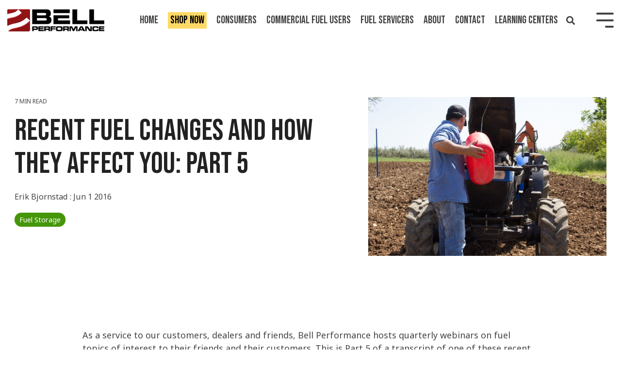

--- FILE ---
content_type: text/html; charset=UTF-8
request_url: https://www.bellperformance.com/bell-performs-blog/recent-fuel-changes-and-how-they-affect-you-part-5
body_size: 27924
content:
<!doctype html><html lang="en-us"><head>
    <meta charset="utf-8">
    <title>Recent Fuel Changes and How They Affect You: Part 5</title>
    <link rel="shortcut icon" href="https://www.bellperformance.com/hubfs/Internal%20Documents/Images-Graphics-and-Icons/Images%20by%20Subject/favicon.png">
    <meta name="description" content="Part 5 of a recent webinar about fuel changes and their far reaching effects on stored fuel.">
    
    
    
    
    
<meta name="viewport" content="width=device-width, initial-scale=1">

    
    <meta property="og:description" content="Part 5 of a recent webinar about fuel changes and their far reaching effects on stored fuel.">
    <meta property="og:title" content="Recent Fuel Changes and How They Affect You: Part 5">
    <meta name="twitter:description" content="Part 5 of a recent webinar about fuel changes and their far reaching effects on stored fuel.">
    <meta name="twitter:title" content="Recent Fuel Changes and How They Affect You: Part 5">

    

    
    <link rel="preload" as="image" href="//www.bellperformance.com/hs-fs/hub/68152/file-15229705-jpg/images/farm-fuel-storage.jpg?width=1200&amp;name=farm-fuel-storage.jpg" fetchpriority="high">
  
    <style>
a.cta_button{-moz-box-sizing:content-box !important;-webkit-box-sizing:content-box !important;box-sizing:content-box !important;vertical-align:middle}.hs-breadcrumb-menu{list-style-type:none;margin:0px 0px 0px 0px;padding:0px 0px 0px 0px}.hs-breadcrumb-menu-item{float:left;padding:10px 0px 10px 10px}.hs-breadcrumb-menu-divider:before{content:'›';padding-left:10px}.hs-featured-image-link{border:0}.hs-featured-image{float:right;margin:0 0 20px 20px;max-width:50%}@media (max-width: 568px){.hs-featured-image{float:none;margin:0;width:100%;max-width:100%}}.hs-screen-reader-text{clip:rect(1px, 1px, 1px, 1px);height:1px;overflow:hidden;position:absolute !important;width:1px}
</style>


<style>
  /* Reserve space so off-screen columns don't cost early layout/paint */
  .blog-post .col-lg-4 { content-visibility: auto; contain-intrinsic-size: 1px 1200px; }

  /* Make tiny avatars not jostle layout */
  .blog-index__post-author-image { width: 30px; height: 30px; border-radius: 50%; }

  /* Hero image: reserve aspect ratio to minimize CLS (1.91:1 ≈ 1200×628) */
  .post-hero { width: 100%; height: auto; aspect-ratio: 1.91/1; display: block; }

  /* Offscreen heavy UI containers */
  .mega-menu, .hhs-side-menu { content-visibility: auto; contain-intrinsic-size: 1px 800px; }

  
</style>

<link class="hs-async-css" rel="preload" href="https://www.bellperformance.com/hubfs/hub_generated/template_assets/1/80984056755/1767885508583/template_main-head.min.css" as="style" onload="this.onload=null;this.rel='stylesheet'">
<noscript><link rel="stylesheet" href="https://www.bellperformance.com/hubfs/hub_generated/template_assets/1/80984056755/1767885508583/template_main-head.min.css"></noscript>
<link class="hs-async-css" rel="preload" href="https://www.bellperformance.com/hubfs/hub_generated/template_assets/1/80984754471/1767885522874/template_main-foot.min.css" as="style" onload="this.onload=null;this.rel='stylesheet'">
<noscript><link rel="stylesheet" href="https://www.bellperformance.com/hubfs/hub_generated/template_assets/1/80984754471/1767885522874/template_main-foot.min.css"></noscript>
<link rel="stylesheet" href="https://www.bellperformance.com/hubfs/hub_generated/template_assets/1/81644450702/1768403938854/template_child.min.css">
<link rel="stylesheet" href="https://www.bellperformance.com/hubfs/hub_generated/template_assets/1/80990368155/1767885507011/template_global-header-v2.min.css">
<link rel="stylesheet" href="https://www.bellperformance.com/hubfs/hub_generated/module_assets/1/139770106540/1744543730972/module_Global_Header_v2.min.css">

<style>

  
  
  .hhs-top-bar {
    background-color: rgba(0, 0, 0, 0.0);
    padding: 10px 0;
    
      position: absolute;
      left: 0;
      right: 0;
      z-index: 999;
    
  }
  .hhs-top-bar.sticky-menu.active {
    padding: 5px 0; 
  }
  
  @media (min-width: 992px) {
    
  }
  
  
  
  .hhs-top-bar.hhs-alt-nav .logo-sticky,
  .logo-standard  {
    max-width: 200px;
    float: left;
  }
  
  .hhs-top-bar.hhs-alt-nav.sticky-menu.active .logo-sticky,
  .logo-sticky  {
    max-width: 70px;
    float: left;
  }
  
  .hhs-header-logo {
    padding-top:  0px;
  }
  
  
  .hhs-nav-grid__menu {
    
      margin-left: auto;
    
  }
  
  .hhs-top-bar .hs-menu-wrapper.hs-menu-flow-horizontal>ul li a,
  .hs-menu-wrapper.hs-menu-flow-horizontal ul.hhs-nav-links .hs-menu-item a {
    color: rgba(255, 255, 255, 1.0);
  }
  
  
  .hhs-top-bar .hs-menu-wrapper.hs-menu-flow-horizontal>ul li {
    margin: 15px 10px;
  }
  
  .hhs-top-bar .hs-menu-wrapper.hs-menu-flow-horizontal>ul li a:hover,
  .hs-menu-wrapper.hs-menu-flow-horizontal ul.hhs-nav-links .hs-menu-item a:hover,
  .hhs-top-bar .hs-menu-wrapper.hs-menu-flow-horizontal>ul li a:hover,
  .hhs-header-search a i:hover,
  .hhs-lang-switch .globe_class:hover{
    color: rgba(179, 39, 40, 1.0);
  } 
  
  .hhs-header-search a i{
    color: rgba(255, 255, 255, 1);
    
  }
  
  .hhs-top-bar .hs-menu-wrapper.hs-menu-flow-horizontal>ul li.hs-menu-depth-1.active:after,
  .hhs-top-bar .hs-menu-wrapper.hs-menu-flow-horizontal>ul li.hs-menu-depth-1:after {
    background-color: rgba(242, 245, 248, 1.0);
  }
  
  
  
  .hhs-lang-switch .globe_class:before{
    color: rgba(255, 255, 255, 1);
  }
  
  .lang_list_class li {
     background: rgba(255, 255, 255, 1) !important;
  }
  
  .hhs-lang-switch .lang_list_class:after {
   border-bottom-color: rgba(255, 255, 255, 1) !important;
  }
  
  
 
  .hhs-hat-menu .hs-menu-children-wrapper,
  .sc-site-header__menu .hs-menu-children-wrapper {
    background-color: rgba(255, 255, 255, 1) !important;
  }
  
  .hhs-hat-menu .hs-menu-children-wrapper:before,
  .hs-menu-wrapper.hs-menu-flow-horizontal>ul li.hs-item-has-children ul.hs-menu-children-wrapper:before {
     color: rgba(255, 255, 255, 1) !important;
  }
  
  .hhs-hat-menu .hs-menu-children-wrapper li a,
  .hhs-lang-switch .lang_list_class li a,
  .custom-menu-primary .hs-menu-wrapper > ul li a, 
  .hs-menu-wrapper.hs-menu-flow-horizontal > ul li.hs-item-has-children ul.hs-menu-children-wrapper li a,
  .hhs-lang-switch .lang_list_class li a {
    color: #444444;
    font-size: 20px !important;
  }
  
  .hhs-hat-menu .hs-menu-children-wrapper li a:hover,
  .hhs-lang-switch .lang_list_class li a:hover,
  .hs-menu-wrapper.hs-menu-flow-horizontal ul.hhs-nav-links .hs-menu-item.hs-menu-depth-2 a:hover,
  .hhs-top-bar .hs-menu-wrapper.hs-menu-flow-horizontal>ul li.hs-item-has-children ul.hs-menu-children-wrapper li a:hover{
   background-color: rgba(179, 39, 40, 1) !important;
  }
  
  .hhs-hat-menu .hs-menu-children-wrapper li a:hover,
  .hhs-lang-switch .lang_list_class li a:hover,
  .custom-menu-primary .hs-menu-wrapper > ul li.hs-item-has-children ul.hs-menu-children-wrapper li a:hover,
  .hs-menu-wrapper.hs-menu-flow-horizontal ul.hhs-nav-links .hs-menu-item.hs-menu-depth-2 a:hover,
  .hhs-top-bar .hs-menu-wrapper.hs-menu-flow-horizontal>ul li.hs-item-has-children ul.hs-menu-children-wrapper li a:hover{
   color: #fff !important;
  }
  .custom-menu-primary .hs-menu-wrapper > ul li.hs-item-has-children ul.hs-menu-children-wrapper li.active a:hover {
    color: #444444 !important;
  }
  
  .hhs-top-bar.hhs-alt-nav .hs-menu-wrapper.hs-menu-flow-horizontal ul.hhs-nav-links ul .hs-menu-item.sub-active a,
  .hhs-top-bar .hs-menu-wrapper.hs-menu-flow-horizontal ul.hhs-nav-links ul .hs-menu-item.sub-active a{
      background-color: rgba(242, 245, 248, 1) !important;
     color: #444444 !important;
    }
    
  
  
  .hhs-top-bar.hhs-alt-nav.sticky-menu,
  .hhs-top-bar.sticky-menu,
  .hhs-top-bar.hhs-alt-nav{
    background-color: rgba(255, 255, 255, 0.90);
  }
  .sticky-menu.active {
    background-color: rgba(255, 255, 255, 0.90);
  }
  
  .hhs-top-bar.sticky-menu .hs-menu-wrapper.hs-menu-flow-horizontal>ul li a,
  .hhs-top-bar.hhs-alt-nav .hs-menu-wrapper.hs-menu-flow-horizontal>ul li a,
  .hhs-top-bar.hhs-alt-nav .hs-menu-wrapper.hs-menu-flow-horizontal ul.hhs-nav-links .hs-menu-item a,
  .hhs-top-bar.hhs-alt-nav .hhs-header-search a i,
  .hhs-top-bar.hhs-alt-nav .fas,
  .hhs-top-bar.hhs-alt-nav .hhs-lang-switch .globe_class:before,
  .sticky-menu .hs-menu-wrapper.hs-menu-flow-horizontal ul.hhs-nav-links li a,
  .sticky-menu .hhs-nav-grid__extras i,
  .sticky-menu .hhs-lang-switch .globe_class:before{
    color: rgba(68, 68, 68, 1.0);
  }
  
  .hhs-top-bar.hhs-alt-nav .hs-menu-wrapper.hs-menu-flow-horizontal ul.hhs-nav-links ul .hs-menu-item a {
    color: #444444;
  }
  
  .hhs-top-bar.sticky-menu .hs-menu-wrapper.hs-menu-flow-horizontal>ul li a:hover,
  .hhs-top-bar.hhs-alt-nav .hs-menu-wrapper.hs-menu-flow-horizontal>ul li a:hover,
  .hhs-top-bar.hhs-alt-nav .hhs-top-bar .hs-menu-wrapper.hs-menu-flow-horizontal .hs-menu-depth-1:first-child:hover,
  .hhs-top-bar.hhs-alt-nav .hhs-header-search a i:hover,
  .hhs-top-bar.hhs-alt-nav .fas:hover,
  .hhs-top-bar.hhs-alt-nav .hhs-lang-switch .globe_class:before,
  .sticky-menu .hhs-top-bar .hs-menu-wrapper.hs-menu-flow-horizontal .hs-menu-depth-1:first-child:hover,
  .sticky-menu .hs-menu-wrapper.hs-menu-flow-horizontal ul.hhs-nav-links li a:hover,
  .sticky-menu .hhs-header-search a i:hover{
    color: rgba(0, 0, 0, 1.0);
  }
  
  .hhs-top-bar.hhs-alt-nav .hhs-header-search a i,
  .hhs-top-bar.hhs-alt-nav .globe_class {
    color: rgba(68, 68, 68, 1) !important;
  }
  
  .hhs-top-bar.hhs-alt-nav .hhs-top-bar .hs-menu-wrapper.hs-menu-flow-horizontal>ul li a:hover,
  .hhs-top-bar.hhs-alt-nav .hhs-header-search a i:hover,
  .hhs-top-bar.hhs-alt-nav .globe_class:hover {
    color: rgba(0, 0, 0, 1) !important;
  }
  
  
  .hhs-top-bar.hhs-alt-nav .hs-menu-wrapper.hs-menu-flow-horizontal>ul li.hs-menu-depth-1.active:after,
  .hhs-top-bar.hhs-alt-nav .hs-menu-wrapper.hs-menu-flow-horizontal>ul li.hs-menu-depth-1:after,
  .sticky-menu.hhs-top-bar .hs-menu-wrapper.hs-menu-flow-horizontal>ul li.hs-menu-depth-1.active:after,
  .sticky-menu.hhs-top-bar .hs-menu-wrapper.hs-menu-flow-horizontal>ul li.hs-menu-depth-1:after {
    background-color: rgba(179, 39, 40, 1.0);
  }
 
  
  
  .hhs-header-cta .cta-secondary,
  .hhs-header-cta .cta-tertiary,
  .hhs-header-cta .cta-primary,
  .hhs-header-cta .cta-four,
  .hhs-header-cta .cta-five{
    padding: 15px 15px !important;
    font-size: 10px !important;
    -webkit-box-shadow: none;
    box-shadow: none;
  }
  
   
   
  
  .hhs-side-menu {
   width:  330px;
  }
  
  .hhs-side-menu {
   background-color:  rgba(255, 255, 255, 1.0);
  }
  
  .body-wrapper::after {
    background-color:  rgba(0, 0, 0, 0.6);
  }
  
  
  
  .hamburger-icon .line {
    background: rgba(255, 255, 255, 1.0);
  }
  
  .hhs-top-bar.hhs-alt-nav .hamburger-icon .line,
  .sticky-menu .hamburger-icon .line {
    background: rgba(68, 68, 68, 1.0);
  }
  
  .hamburger-icon.active .line {
    background: rgba(68, 68, 68, 1.0);
  }
  
  
  
  
  .hhs-side-menu .hhs-lang-switch .globe_class:before,
  .hhs-side-menu .fas{
    color: rgba(68, 68, 68, 1.0);
  }
  
  .hhs-top-bar .fas {
    color: #fff;
  }
  
  .hhs-side-menu__footer a i,
  .hhs-side-menu__footer a:visited i {
    color: #333333;
  }
  
  .hhs-side-menu__footer a:hover i,
  .hhs-side-menu__footer a:focus i {
    color: #666666;
  }
  
  
  
  .hhs-side-menu .hhs-side-menu__mobile li a {
    font-size: 18px;
    font-weight: bold;
    color: rgba(102, 102, 102, 1.0);
  }
  
  .hhs-side-menu .hhs-side-menu__mobile li a:hover {
    color: rgba(0, 0, 0, 1.0);
  }
  
  .hhs-sidebar-nav-toggle i {
    color: rgba(153, 153, 153, 1.0);
  }
  
  
  
  .hhs-side-menu__extras .hs-menu-item a,
  .hhs-side-menu__extras .hs-menu-wrapper.hs-menu-flow-horizontal>ul li.hs-item-has-children ul.hs-menu-children-wrapper a {
    font-size: 14px;
    font-weight: nomral;
    color: rgba(102, 102, 102, 1);
  }
  
  .hhs-side-menu__extras .hs-menu-item a:hover,
  .hhs-side-menu__extras .hs-menu-wrapper.hs-menu-flow-horizontal>ul li.hs-item-has-children ul.hs-menu-children-wrapper a:hover {
    color: rgba(179, 39, 40, 1);
  }
  
  
  
  
    .hhs-side-menu__extras {flex: 1;}
  
  
  @media (max-width: 575px) {
    .hhs-side-menu {
     width: 100%; 
    }
  }
  
   
   
  
  
    
    @media screen and (min-width: 850px) {
      [class^=mega-drop].loaded {
        position: relative; 	
        display: inline-block; 	
        padding: 0 !important; 	
      }
      
      [class^=mega-drop].loaded:hover::after {
        display: block; 
        position: absolute;
        top:0; 
        width: 100%; 
        height: 100px; 
        left: -36px;
        
      }
      [class^=mega-drop].loaded:hover::before {
        display: block; 
        position: absolute;
        top: 0; 
        width: 100%; 
        height: 100px; 
        right: -36px;
        
      }
      .mega-menu::before {
        height: 30px;
        top: -30px;
	      background-color: rgba(255, 2, 1, 0.0);
      }
    } 
  
    .mega-menu {
      background-color: rgba(255, 255, 255, 1);
      top: 75px;
    }
    .sticky-menu.active .mega-menu  {
      top: 70px;
    }
    .mega-menu span.hs_cos_wrapper_type_text {
      text-transform: none !important;
      font-weight: normal !important;
      white-space: normal !important; 
    }

    .hhs-top-bar .hs-menu-wrapper.hs-menu-flow-horizontal>ul li .mega-menu a,
    .hhs-alt-nav .hhs-top-bar .hs-menu-wrapper.hs-menu-flow-horizontal>ul li .mega-menu a,
    .hhs-top-bar .mega-menu .mega-nav-con ul li ul.hs-menu-children-wrapper li a,
    .hhs-alt-nav .hhs-top-bar .mega-menu .mega-nav-con ul li ul.hs-menu-children-wrapper li a{
      color: #444444 !important;
      font-size: 16px !important;
      font-weight: normal;
      text-transform: none;
      padding-top:10px !important;
      padding-bottom:10px !important;
    }
    .hhs-top-bar .mega-menu .mega-nav-con ul li ul.hs-menu-children-wrapper li a{
      font-size: 0.95em !important;
    }
    .hhs-top-bar .mega-menu .mega-nav-con .hs-menu-wrapper.hs-menu-flow-horizontal ul .hs-menu-item.hs-menu-depth-2 a:hover,
    .hhs-top-bar .hs-menu-wrapper.hs-menu-flow-horizontal>ul li .mega-menu a:hover,
    .hhs-alt-nav .hhs-top-bar .hs-menu-wrapper.hs-menu-flow-horizontal>ul li .mega-menu a:hover,
    .hhs-top-bar .mega-menu .mega-nav-con ul li ul.hs-menu-children-wrapper li a:hover,
    .hhs-alt-nav .hhs-top-bar .mega-menu .mega-nav-con ul li ul.hs-menu-children-wrapper li a:hover{
      color: #b32728 !important;
      background-color: transparent !important;
    } 
  
  
  
  
  
  
  
  
    
  
  .hhs-side-menu__ctas .hhs-side-cta-1,
  .hhs-side-menu__ctas .hhs-side-cta-2{
    display: none;
  }
  @media (max-width: 960px) {
      .hhs-extras-ctas,
      .hhs-extras-ctas .hhs-head-cta-1 {
        display: none;
      }
      .hhs-side-menu__ctas .hhs-side-cta-1 {
        display: inline-block;
      }
    }
    @media (max-width: 920px) {
      .hhs-extras-ctas .hhs-head-cta-2 {
        display: none;
      }
      .hhs-side-menu__ctas .hhs-side-cta-2 {
        display: inline-block;
      }
    }
    
  
    @media (min-width: 850px) {
      .hhs-side-menu__mobile {
        display: none;
      }
    }

  @media (max-width: 850px) {
    .main-nav .sc-site-header__menu {
       display: none;
      }
    }
  
  
  
  
  
  
  
  
  
  
  
  
  
   
  @media (max-width: 922px) {
    .custom-menu-primary .hs-menu-wrapper > ul {
       margin-top: 10px !important;
    }
    .custom-menu-primary .hs-menu-wrapper > ul,
    .custom-menu-primary .hs-menu-wrapper > ul li.active a:hover{
      background-color:  rgba(255, 255, 255, 1) !important;
    }
    .hhs-top-bar .hs-menu-wrapper.hs-menu-flow-horizontal>ul li a:hover,
    .custom-menu-primary .hs-menu-wrapper > ul li.active a:hover {
      color:  #444444 ;
    }
    .custom-menu-primary .hs-menu-wrapper > ul li{
      
        border-top: 1px solid rgba(0, 0, 0, .1) !important; 
      
    }
    .custom-menu-primary .hs-menu-wrapper > ul ul li{
      
        background-color: rgba(0, 0, 0, .05);
      
    }
    
      .sticky-menu.active {
        position: static !important;
      }
      .sticky-menu.active {
        display: none !important;
        height: 0px !important;
      }
    
  }
  
  
  @media (max-width: 575px) {
    .logo-standard, .logo-sticky {
      max-width: 100px !important;
    }
    
      .hhs-nav-opt-items .hhs-header-search {
        right: 3px;
      }
      .hhs-nav-opt-items .hhs-lang-switch
       {
        right: 33px;
      }
    
  }
  
</style>

<link rel="stylesheet" href="https://www.bellperformance.com/hubfs/hub_generated/template_assets/1/80990367047/1767885533725/template_global-footer.min.css">
<style>
  
  
  
  #hs_cos_wrapper_global_footer .hhs-footer-mod {
    padding-top: 100px;
    padding-bottom: 100px;
    
    
      background-color: rgba(68, 68, 68, 1.0);
    }
  


  
  .hhs-foot-base-nav .hs-menu-wrapper.hs-menu-flow-horizontal > ul li a,
  .hhs-foot-nav-col .hs-menu-wrapper.hs-menu-flow-horizontal>ul li.hs-item-has-children ul.hs-menu-children-wrapper li a,
  .hhs-foot-nav-col .hs-menu-wrapper.hs-menu-flow-horizontal > ul li a {
    color: #FFFFFF !important;
  }
  .hhs-foot-base-nav .hs-menu-wrapper.hs-menu-flow-horizontal > ul li a:hover,
  .hhs-foot-nav-col .hs-menu-wrapper.hs-menu-flow-horizontal>ul li.hs-item-has-children ul.hs-menu-children-wrapper li a:hover,
  .hhs-foot-nav-col .hs-menu-wrapper.hs-menu-flow-horizontal > ul li a:hover {
    color: #FFD966  !important;
  }
  .foot-nav-title,
  .hhs-foot-rss div.col-title,
  .hhs-foot-nav-col div.col-title {
    margin-bottom: 40px;
    padding-left: 0px;
  }

  .hhs-foot-rss .hs_cos_wrapper_type_inline_rich_text p,
  .hhs-foot-rss .hs_cos_wrapper_type_inline_rich_text l1,
  .hhs-foot-rss .hs_cos_wrapper_type_inline_rich_text span,
  .hhs-foot-rss label{
    color: #444444;
  }
  
  .hhs-foot-base-nav .hs-menu-wrapper.hs-menu-flow-horizontal > ul li a {
    font-size: 14px !important;
  }

  
  .hhs-footer-mod .hhs-post-content a h6  {
    color: #444444;
    font-size: 16px;
    line-height: 20px;
  }
  .hhs-footer-mod .hhs-post-summary p  {
    color: #444444;
    font-size: 14px;
    line-height: 18px;
  }
  .hhs-foot-rss .hs-rss-title:hover {
    color: #FFD966;
  }
   .hhs-footer-mod .hhs-post-feat-img {
    min-height: 120px;
  }
  .hhs-foot-rss .hs-rss-item.hs-with-featured-image .hs-rss-item-text  {
   margin-top: 120px;
  }
  .hhs-foot-break-line {
    border-color:  #CCCCCC;
  }
  .hhs-foot-copyright {
    color: #ffffff;
  }
  
  
  
  
    @media (max-width: 575px) {
     .hhs-foot-nav-col .hhs-col-content {
       display: none; 
       text-align: center;
     }
     .hhs-foot-nav-col .hhs-col-content.open-menu {
       display: block;
       text-align: center;
     } 
      button.foot-nav-title {
       color: #ffd966; 
      }
    }
  

  
  #hs_cos_wrapper_global_footer .hhs-social-con svg { 
      width:20px;
      height: 20px; }#hs_cos_wrapper_global_footer .hhs-social-con svg { fill:  #ffffff; }
    #hs_cos_wrapper_global_footer .hhs-social-con svg:hover {fill:  #FFD966;}@media (max-width: 922px) {
    #hs_cos_wrapper_global_footer .hhs-footer-mod {
      padding-top: 25px;
      padding-bottom: 25px;
    }
  }

  
  
  #return-to-top {
   background: rgba(68, 68, 68, 0.7);
    left: 20px;
  }
  #return-to-top:hover {
   background: rgba(68, 68, 68, 0.9);
  }
  

  
  @media (max-width: 575px) {
    #hs_cos_wrapper_global_footer .hhs-footer-mod {
      padding-top: 25px;
      padding-bottom: 25px;
    }
    .hhs-foot-nav-col {
     border-color: #CCCCCC;
    }
  }
</style>
<link rel="stylesheet" href="/hs/hsstatic/BlogSocialSharingSupport/static-1.258/bundles/project.css">
<link rel="stylesheet" href="/hs/hsstatic/AsyncSupport/static-1.501/sass/comments_listing_asset.css">
<link rel="stylesheet" href="https://www.bellperformance.com/hubfs/hub_generated/module_assets/1/117953554043/1767885206776/module_CLEAN_Pro_-_Related_Blog_Posts.min.css">

<style>
  #hs_cos_wrapper_module_16841720648803 .clean-base {}

#hs_cos_wrapper_module_16841720648803 .clean-base .row {
  padding-top:50px;
  padding-bottom:50px;
}

@media only screen and (max-width:992px) {
  #hs_cos_wrapper_module_16841720648803 .clean-base .row {
    padding-top:50px;
    padding-bottom:50px;
  }
}

@media only screen and (max-width:575px) {
  #hs_cos_wrapper_module_16841720648803 .clean-base .row {
    padding-top:25px;
    padding-bottom:25px;
  }
}

#hs_cos_wrapper_module_16841720648803 .hhs-blog-card-inner {}

#hs_cos_wrapper_module_16841720648803 .hs_cos_wrapper_type_related_blog_posts {
  display:grid;
  grid-template-columns:repeat(3,1fr);
}

#hs_cos_wrapper_module_16841720648803 .blog-recent-posts__post,
#hs_cos_wrapper_module_16841720648803 .hhs-blog-card-inner { background-color:rgba(255,255,255,1.0); }

#hs_cos_wrapper_module_16841720648803 .hhs-blog-cards p.reading-minutes {
  margin-bottom:5px;
  color:rgba(102,102,102,1.0);
  text-transform:uppercase;
}

#hs_cos_wrapper_module_16841720648803 .blog-index__post-content--small h4 { line-height:px; }

#hs_cos_wrapper_module_16841720648803 .blog-index__post-content--small h4.card_post_title a {
  font-size:px;
  color:rgba(0,0,0,1.0);
}

@media (max-width:575px) {
  #hs_cos_wrapper_module_16841720648803 .blog-index__post-content--small h4.card_post_title a { font-size:px; }
}

#hs_cos_wrapper_module_16841720648803 .hhs-blog-card-inner { padding-bottom:30px; }

#hs_cos_wrapper_module_16841720648803 a.blog-index__post-button { color:rgba(153,153,153,1.0); }

#hs_cos_wrapper_module_16841720648803 .blog-index__post-author span { font-size:16px; }

#hs_cos_wrapper_module_16841720648803 .blog-index__post-author {
  display:flex;
  align-items:center;
}

#hs_cos_wrapper_module_16841720648803 .blog-index__post-author-image {
  margin-right:5px;
  display:inline-block !important;
}

#hs_cos_wrapper_module_16841720648803 a.blog-index__post-author-name { color:rgba(102,102,102,1.0); }

#hs_cos_wrapper_module_16841720648803 .blog-index__post-author span .pub-date { color:rgba(153,153,153,1.0); }

#hs_cos_wrapper_module_16841720648803 .blog-recent-posts__post p,
#hs_cos_wrapper_module_16841720648803 .blog-index__post--large p,
#hs_cos_wrapper_module_16841720648803 .blog-index__post--small p,
#hs_cos_wrapper_module_16841720648803 .blog-index__tag-subtitle {
  color:rgba(102,102,102,1.0);
  font-size:px;
}

#hs_cos_wrapper_module_16841720648803 .hhs-blog-cards .blog-index__post-tag {
  color:rgba(153,153,153,1.0);
  background:rgba(238,238,238,1.0);
}

#hs_cos_wrapper_module_16841720648803 .hhs-blog-cards .blog-index__post-tag:hover,
#hs_cos_wrapper_module_16841720648803 .hhs-blog-cards .blog-index__post-tag:focus {
  color:rgba(250,250,250,1.0);
  background:rgba(153,153,153,1.0);
}

@media screen and (max-width:1000px) {
  #hs_cos_wrapper_module_16841720648803 .hs_cos_wrapper_type_related_blog_posts {
    grid-template-columns:repeat(2,1fr);
    grid-template-rows:repeat(1,1fr);
  }
}

@media screen and (max-width:922px) {
  #hs_cos_wrapper_module_16841720648803 .hs_cos_wrapper_type_related_blog_posts {
    grid-template-columns:1fr;
    grid-template-rows:repeat(1,1fr);
  }
}

</style>

<link class="hs-async-css" rel="preload" href="https://www.bellperformance.com/hubfs/hub_generated/template_assets/1/106800808017/1767885512922/template_clean-foundation.min.css" as="style" onload="this.onload=null;this.rel='stylesheet'">
<noscript><link rel="stylesheet" href="https://www.bellperformance.com/hubfs/hub_generated/template_assets/1/106800808017/1767885512922/template_clean-foundation.min.css"></noscript>
<style>
  @font-face {
    font-family: "Noto Sans";
    font-weight: 800;
    font-style: normal;
    font-display: swap;
    src: url("/_hcms/googlefonts/Noto_Sans/800.woff2") format("woff2"), url("/_hcms/googlefonts/Noto_Sans/800.woff") format("woff");
  }
  @font-face {
    font-family: "Noto Sans";
    font-weight: 400;
    font-style: normal;
    font-display: swap;
    src: url("/_hcms/googlefonts/Noto_Sans/regular.woff2") format("woff2"), url("/_hcms/googlefonts/Noto_Sans/regular.woff") format("woff");
  }
  @font-face {
    font-family: "Noto Sans";
    font-weight: 700;
    font-style: normal;
    font-display: swap;
    src: url("/_hcms/googlefonts/Noto_Sans/700.woff2") format("woff2"), url("/_hcms/googlefonts/Noto_Sans/700.woff") format("woff");
  }
  @font-face {
    font-family: "Bebas Neue";
    font-weight: 400;
    font-style: normal;
    font-display: swap;
    src: url("/_hcms/googlefonts/Bebas_Neue/regular.woff2") format("woff2"), url("/_hcms/googlefonts/Bebas_Neue/regular.woff") format("woff");
  }
</style>

    <script type="application/ld+json">
{
  "mainEntityOfPage" : {
    "@type" : "WebPage",
    "@id" : "https://www.bellperformance.com/bell-performs-blog/recent-fuel-changes-and-how-they-affect-you-part-5"
  },
  "author" : {
    "name" : "Erik Bjornstad",
    "url" : "https://www.bellperformance.com/bell-performs-blog/author/erik-bjornstad",
    "@type" : "Person"
  },
  "headline" : "Recent Fuel Changes and How They Affect You: Part 5",
  "datePublished" : "2016-06-01T17:21:38.000Z",
  "dateModified" : "2025-12-10T14:31:52.769Z",
  "publisher" : {
    "name" : "Bell Performance, Inc.",
    "logo" : {
      "url" : "https://www.bellperformance.com/hubfs/Internal%20Documents/Images-Graphics-and-Icons/Bell%20Logo/Bell_Performance.png",
      "@type" : "ImageObject"
    },
    "@type" : "Organization"
  },
  "@context" : "https://schema.org",
  "@type" : "BlogPosting",
  "image" : [ "http://www.bellperformance.com/hs-fs/hub/68152/file-15229705-jpg/images/farm-fuel-storage.jpg" ]
}
</script>


    
<!--  Added by GoogleAnalytics integration -->
<script>
var _hsp = window._hsp = window._hsp || [];
_hsp.push(['addPrivacyConsentListener', function(consent) { if (consent.allowed || (consent.categories && consent.categories.analytics)) {
  (function(i,s,o,g,r,a,m){i['GoogleAnalyticsObject']=r;i[r]=i[r]||function(){
  (i[r].q=i[r].q||[]).push(arguments)},i[r].l=1*new Date();a=s.createElement(o),
  m=s.getElementsByTagName(o)[0];a.async=1;a.src=g;m.parentNode.insertBefore(a,m)
})(window,document,'script','//www.google-analytics.com/analytics.js','ga');
  ga('create','UA-17556306-8','auto');
  ga('send','pageview');
}}]);
</script>

<!-- /Added by GoogleAnalytics integration -->

<!--  Added by GoogleAnalytics4 integration -->
<script>
var _hsp = window._hsp = window._hsp || [];
window.dataLayer = window.dataLayer || [];
function gtag(){dataLayer.push(arguments);}

var useGoogleConsentModeV2 = true;
var waitForUpdateMillis = 1000;


if (!window._hsGoogleConsentRunOnce) {
  window._hsGoogleConsentRunOnce = true;

  gtag('consent', 'default', {
    'ad_storage': 'denied',
    'analytics_storage': 'denied',
    'ad_user_data': 'denied',
    'ad_personalization': 'denied',
    'wait_for_update': waitForUpdateMillis
  });

  if (useGoogleConsentModeV2) {
    _hsp.push(['useGoogleConsentModeV2'])
  } else {
    _hsp.push(['addPrivacyConsentListener', function(consent){
      var hasAnalyticsConsent = consent && (consent.allowed || (consent.categories && consent.categories.analytics));
      var hasAdsConsent = consent && (consent.allowed || (consent.categories && consent.categories.advertisement));

      gtag('consent', 'update', {
        'ad_storage': hasAdsConsent ? 'granted' : 'denied',
        'analytics_storage': hasAnalyticsConsent ? 'granted' : 'denied',
        'ad_user_data': hasAdsConsent ? 'granted' : 'denied',
        'ad_personalization': hasAdsConsent ? 'granted' : 'denied'
      });
    }]);
  }
}

gtag('js', new Date());
gtag('set', 'developer_id.dZTQ1Zm', true);
gtag('config', 'G-9E66SLES3Q');
</script>
<script async src="https://www.googletagmanager.com/gtag/js?id=G-9E66SLES3Q"></script>

<!-- /Added by GoogleAnalytics4 integration -->



<meta name="google-site-verification" content="8hucwfdqvoIs8rLSQaekXqfjIE8ZKZkUs6K3EB7Dipw">
<meta name="msvalidate.01" content="6E3FDC2828E1726A627973EBE563D38B">
<meta name="msvalidate.01" content="C78E2E08715A8CB283F29FE82E859BF4">







<link rel="amphtml" href="https://www.bellperformance.com/bell-performs-blog/recent-fuel-changes-and-how-they-affect-you-part-5?hs_amp=true">

<meta property="og:image" content="http://www.bellperformance.com/hs-fs/hub/68152/file-15229705-jpg/images/farm-fuel-storage.jpg">
<meta property="og:image:width" content="720">
<meta property="og:image:height" content="480">
<meta property="og:image:alt" content="Recent Fuel Changes and How They Affect You: Part 5">
<meta name="twitter:image" content="http://www.bellperformance.com/hs-fs/hub/68152/file-15229705-jpg/images/farm-fuel-storage.jpg">
<meta name="twitter:image:alt" content="Recent Fuel Changes and How They Affect You: Part 5">

<meta property="og:url" content="https://www.bellperformance.com/bell-performs-blog/recent-fuel-changes-and-how-they-affect-you-part-5">
<meta name="twitter:card" content="summary_large_image">

<link rel="canonical" href="https://www.bellperformance.com/bell-performs-blog/recent-fuel-changes-and-how-they-affect-you-part-5">

<meta property="og:type" content="article">
<link rel="alternate" type="application/rss+xml" href="https://www.bellperformance.com/bell-performs-blog/rss.xml">
<meta name="twitter:domain" content="www.bellperformance.com">
<meta name="twitter:site" content="@BellPerforms">
<script src="//platform.linkedin.com/in.js" type="text/javascript">
    lang: en_US
</script>

<meta http-equiv="content-language" content="en-us">







    <link rel="preconnect" href="https://cdn2.hubspot.net" crossorigin>
    <link rel="preconnect" href="https://js.hs-analytics.net" crossorigin>
    <link rel="preconnect" href="https://js.hs-banner.com" crossorigin>
  <meta name="generator" content="HubSpot"></head>
  <body>
    <div class="body-wrapper   hs-content-id-4147713997 hs-blog-post hs-content-path-bell-performs-blog-recent-fuel-changes-and-how-the hs-content-name-recent-fuel-changes-and-how-they-affect-you-part-5 hs-blog-name-commercial-blog hs-blog-id-470147581">
      <header class="header">
        <div class="header__container">
           <div id="hs_cos_wrapper_global_header_v2" class="hs_cos_wrapper hs_cos_wrapper_widget hs_cos_wrapper_type_module" style="" data-hs-cos-general-type="widget" data-hs-cos-type="module">


<a href="#main-content" class="screen-reader-text">Skip to the main content.</a>


<header id="hhs-main-nav" class="hhs-top-bar">
  <div class="container-fluid
              hhs-nav-grid">
      <div class="hhs-header-logo">
        <div class="logo-standard">
          
            
          
            <span id="hs_cos_wrapper_global_header_v2_" class="hs_cos_wrapper hs_cos_wrapper_widget hs_cos_wrapper_type_logo" style="" data-hs-cos-general-type="widget" data-hs-cos-type="logo"><a href="https://www.bellperformance.com" id="hs-link-global_header_v2_" style="border-width:0px;border:0px;"><img src="https://www.bellperformance.com/hs-fs/hubfs/Internal%20Documents/Images-Graphics-and-Icons/Bell%20Logo/Bell_Performance_Logo.png?width=664&amp;height=156&amp;name=Bell_Performance_Logo.png" class="hs-image-widget " height="156" style="height: auto;width:664px;border-width:0px;border:0px;" width="664" alt="Bell_Performance_Logo" title="Bell_Performance_Logo" loading="" srcset="https://www.bellperformance.com/hs-fs/hubfs/Internal%20Documents/Images-Graphics-and-Icons/Bell%20Logo/Bell_Performance_Logo.png?width=332&amp;height=78&amp;name=Bell_Performance_Logo.png 332w, https://www.bellperformance.com/hs-fs/hubfs/Internal%20Documents/Images-Graphics-and-Icons/Bell%20Logo/Bell_Performance_Logo.png?width=664&amp;height=156&amp;name=Bell_Performance_Logo.png 664w, https://www.bellperformance.com/hs-fs/hubfs/Internal%20Documents/Images-Graphics-and-Icons/Bell%20Logo/Bell_Performance_Logo.png?width=996&amp;height=234&amp;name=Bell_Performance_Logo.png 996w, https://www.bellperformance.com/hs-fs/hubfs/Internal%20Documents/Images-Graphics-and-Icons/Bell%20Logo/Bell_Performance_Logo.png?width=1328&amp;height=312&amp;name=Bell_Performance_Logo.png 1328w, https://www.bellperformance.com/hs-fs/hubfs/Internal%20Documents/Images-Graphics-and-Icons/Bell%20Logo/Bell_Performance_Logo.png?width=1660&amp;height=390&amp;name=Bell_Performance_Logo.png 1660w, https://www.bellperformance.com/hs-fs/hubfs/Internal%20Documents/Images-Graphics-and-Icons/Bell%20Logo/Bell_Performance_Logo.png?width=1992&amp;height=468&amp;name=Bell_Performance_Logo.png 1992w" sizes="(max-width: 664px) 100vw, 664px"></a></span>
          
        </div>
        <div class="logo-sticky">
            
            
            <span id="hs_cos_wrapper_global_header_v2_" class="hs_cos_wrapper hs_cos_wrapper_widget hs_cos_wrapper_type_logo" style="" data-hs-cos-general-type="widget" data-hs-cos-type="logo"><a href="https://www.bellperformance.com" id="hs-link-global_header_v2_" style="border-width:0px;border:0px;"><img src="https://www.bellperformance.com/hs-fs/hubfs/Internal%20Documents/Images-Graphics-and-Icons/Bell%20Logo/Bell_Performance_Logo.png?width=664&amp;height=156&amp;name=Bell_Performance_Logo.png" class="hs-image-widget " height="156" style="height: auto;width:664px;border-width:0px;border:0px;" width="664" alt="Bell_Performance_Logo" title="Bell_Performance_Logo" loading="" srcset="https://www.bellperformance.com/hs-fs/hubfs/Internal%20Documents/Images-Graphics-and-Icons/Bell%20Logo/Bell_Performance_Logo.png?width=332&amp;height=78&amp;name=Bell_Performance_Logo.png 332w, https://www.bellperformance.com/hs-fs/hubfs/Internal%20Documents/Images-Graphics-and-Icons/Bell%20Logo/Bell_Performance_Logo.png?width=664&amp;height=156&amp;name=Bell_Performance_Logo.png 664w, https://www.bellperformance.com/hs-fs/hubfs/Internal%20Documents/Images-Graphics-and-Icons/Bell%20Logo/Bell_Performance_Logo.png?width=996&amp;height=234&amp;name=Bell_Performance_Logo.png 996w, https://www.bellperformance.com/hs-fs/hubfs/Internal%20Documents/Images-Graphics-and-Icons/Bell%20Logo/Bell_Performance_Logo.png?width=1328&amp;height=312&amp;name=Bell_Performance_Logo.png 1328w, https://www.bellperformance.com/hs-fs/hubfs/Internal%20Documents/Images-Graphics-and-Icons/Bell%20Logo/Bell_Performance_Logo.png?width=1660&amp;height=390&amp;name=Bell_Performance_Logo.png 1660w, https://www.bellperformance.com/hs-fs/hubfs/Internal%20Documents/Images-Graphics-and-Icons/Bell%20Logo/Bell_Performance_Logo.png?width=1992&amp;height=468&amp;name=Bell_Performance_Logo.png 1992w" sizes="(max-width: 664px) 100vw, 664px"></a></span>
          
        </div>
      </div>
    
    <div class="hhs-nav-grid__menu
                main-nav">
              
              
              
                <nav class="sc-site-header__menu
                            sc-site-header__menu--81122240683
                            hs-menu-wrapper
                            active-branch
                            flyouts
                            hs-menu-flow-horizontal" aria-label=" menu">
                    
                    <ul class="hhs-nav-links">
                      
                        
                
                  <li class="hs-menu-item hs-menu-depth-1
                             
                             
                             
                             ">
                    <a href="https://www.bellperformance.com" target="">
                      Home
                    </a>
                    
                  </li>
                
              
                      
                        
                
                  <li class="hs-menu-item hs-menu-depth-1
                             
                             
                             
                             ">
                    <a href="https://shop.bellperformance.com/" target="">
                      <span style="padding:5px;color:#000;background-color: #FFD966;">Shop Now</span>
                    </a>
                    
                  </li>
                
              
                      
                        
                
                  <li class="hs-menu-item hs-menu-depth-1
                             hs-item-has-children
                             
                             
                             " aria-haspopup="true">
                    <a href="#" target="">
                      <span class="mega-drop-1">Consumers</span>
                    </a>
                    
                    <ul class="hs-menu-children-wrapper">
                      
                      
                        
                
                  <li class="hs-menu-item hs-menu-depth-2
                             hs-item-has-children
                             
                             
                             " aria-haspopup="true">
                    <a href="#" target="">
                      Shop by Usage
                    </a>
                    
                    <ul class="hs-menu-children-wrapper">
                      
                      
                        
                
                  <li class="hs-menu-item hs-menu-depth-3
                             
                             
                             
                             ">
                    <a href="https://shop.bellperformance.com/pages/fuel-problems-in-cars-and-light-trucks" target="">
                      Cars &amp; Light Trucks
                    </a>
                    
                  </li>
                
              
                      
                        
                
                  <li class="hs-menu-item hs-menu-depth-3
                             
                             
                             
                             ">
                    <a href="https://shop.bellperformance.com/pages/boats-and-marine" target="">
                      Boats &amp; Marine
                    </a>
                    
                  </li>
                
              
                      
                        
                
                  <li class="hs-menu-item hs-menu-depth-3
                             
                             
                             
                             ">
                    <a href="https://shop.bellperformance.com/pages/motorcycles" target="">
                      Motorcycles
                    </a>
                    
                  </li>
                
              
                      
                        
                
                  <li class="hs-menu-item hs-menu-depth-3
                             
                             
                             
                             ">
                    <a href="https://shop.bellperformance.com/pages/small-engine-fuel-problems" target="">
                      Lawn and Small Engine
                    </a>
                    
                  </li>
                
              
                      
                        
                
                  <li class="hs-menu-item hs-menu-depth-3
                             
                             
                             
                             ">
                    <a href="https://shop.bellperformance.com/pages/heavy-trucks-buses-and-equipment" target="">
                      Heavy Trucks and Equipment
                    </a>
                    
                  </li>
                
              
                      
                    </ul>
                    
                  </li>
                
              
                      
                        
                
                  <li class="hs-menu-item hs-menu-depth-2
                             hs-item-has-children
                             
                             
                             " aria-haspopup="true">
                    <a href="#" target="">
                      Shop by Problem
                    </a>
                    
                    <ul class="hs-menu-children-wrapper">
                      
                      
                        
                
                  <li class="hs-menu-item hs-menu-depth-3
                             
                             
                             
                             ">
                    <a href="https://shop.bellperformance.com/pages/better-lubrication-less-friction" target="">
                      Better Lubrication and Less Friction
                    </a>
                    
                  </li>
                
              
                      
                        
                
                  <li class="hs-menu-item hs-menu-depth-3
                             
                             
                             
                             ">
                    <a href="https://shop.bellperformance.com/pages/improve-power-and-performance" target="">
                      Improve Power and Performance
                    </a>
                    
                  </li>
                
              
                      
                        
                
                  <li class="hs-menu-item hs-menu-depth-3
                             
                             
                             
                             ">
                    <a href="https://shop.bellperformance.com/pages/water-in-fuel" target="">
                      Water in Fuel
                    </a>
                    
                  </li>
                
              
                      
                        
                
                  <li class="hs-menu-item hs-menu-depth-3
                             
                             
                             
                             ">
                    <a href="https://shop.bellperformance.com/pages/winterizing-and-summerizing" target="">
                      Winterizing and Summerizing
                    </a>
                    
                  </li>
                
              
                      
                        
                
                  <li class="hs-menu-item hs-menu-depth-3
                             
                             
                             
                             ">
                    <a href="https://shop.bellperformance.com/pages/clean-engine-deposits" target="">
                      Clean Engine and Fuel System
                    </a>
                    
                  </li>
                
              
                      
                        
                
                  <li class="hs-menu-item hs-menu-depth-3
                             
                             
                             
                             ">
                    <a href="https://shop.bellperformance.com/pages/protect-small-equipment" target="">
                      Protect Small Equipment
                    </a>
                    
                  </li>
                
              
                      
                    </ul>
                    
                  </li>
                
              
                      
                        
                
                  <li class="hs-menu-item hs-menu-depth-2
                             hs-item-has-children
                             
                             
                             " aria-haspopup="true">
                    <a href="#" target="">
                      Shop by Fuel
                    </a>
                    
                    <ul class="hs-menu-children-wrapper">
                      
                      
                        
                
                  <li class="hs-menu-item hs-menu-depth-3
                             
                             
                             
                             ">
                    <a href="https://shop.bellperformance.com/pages/gasoline" target="">
                      Gas
                    </a>
                    
                  </li>
                
              
                      
                        
                
                  <li class="hs-menu-item hs-menu-depth-3
                             
                             
                             
                             ">
                    <a href="https://shop.bellperformance.com/pages/ethanol-blends" target="">
                      Ethanol Blends
                    </a>
                    
                  </li>
                
              
                      
                        
                
                  <li class="hs-menu-item hs-menu-depth-3
                             
                             
                             
                             ">
                    <a href="https://shop.bellperformance.com/pages/biodiesel" target="">
                      Biodiesel
                    </a>
                    
                  </li>
                
              
                      
                        
                
                  <li class="hs-menu-item hs-menu-depth-3
                             
                             
                             
                             ">
                    <a href="https://shop.bellperformance.com/pages/diesel" target="">
                      Diesel
                    </a>
                    
                  </li>
                
              
                      
                    </ul>
                    
                  </li>
                
              
                      
                        
                
                  <li class="hs-menu-item hs-menu-depth-2
                             hs-item-has-children
                             
                             
                             " aria-haspopup="true">
                    <a href="#" target="">
                      Resources
                    </a>
                    
                    <ul class="hs-menu-children-wrapper">
                      
                      
                        
                
                  <li class="hs-menu-item hs-menu-depth-3
                             
                             
                             
                             ">
                    <a href="https://www.bellperformance.com/blog" target="">
                      Consumer Blog
                    </a>
                    
                  </li>
                
              
                      
                        
                
                  <li class="hs-menu-item hs-menu-depth-3
                             
                             
                             
                             ">
                    <a href="https://www.bellperformance.com/resources" target="">
                      Reports and eBooks
                    </a>
                    
                  </li>
                
              
                      
                    </ul>
                    
                  </li>
                
              
                      
                    </ul>
                    
                  </li>
                
              
                      
                        
                
                  <li class="hs-menu-item hs-menu-depth-1
                             hs-item-has-children
                             
                             
                             " aria-haspopup="true">
                    <a href="#" target="">
                      <span class="mega-drop-2">Commercial Fuel Users</span>
                    </a>
                    
                    <ul class="hs-menu-children-wrapper">
                      
                      
                        
                
                  <li class="hs-menu-item hs-menu-depth-2
                             hs-item-has-children
                             
                             
                             " aria-haspopup="true">
                    <a href="#" target="">
                      Industries
                    </a>
                    
                    <ul class="hs-menu-children-wrapper">
                      
                      
                        
                
                  <li class="hs-menu-item hs-menu-depth-3
                             
                             
                             
                             ">
                    <a href="https://www.bellperformance.com/aviation" target="">
                      Aviation
                    </a>
                    
                  </li>
                
              
                      
                        
                
                  <li class="hs-menu-item hs-menu-depth-3
                             
                             
                             
                             ">
                    <a href="/fuel-and-tank-services/industries/fuel-distributors" target="">
                      Fuel Distribution
                    </a>
                    
                  </li>
                
              
                      
                        
                
                  <li class="hs-menu-item hs-menu-depth-3
                             
                             
                             
                             ">
                    <a href="/fuel-and-tank-services/industries/government" target="">
                      Government
                    </a>
                    
                  </li>
                
              
                      
                        
                
                  <li class="hs-menu-item hs-menu-depth-3
                             
                             
                             
                             ">
                    <a href="/fuel-and-tank-services/industries/hospitals-and-healthcare" target="">
                      Hospitals and Healthcare
                    </a>
                    
                  </li>
                
              
                      
                        
                
                  <li class="hs-menu-item hs-menu-depth-3
                             
                             
                             
                             ">
                    <a href="/fuel-and-tank-services/industries/telecommunications" target="">
                      Telecom
                    </a>
                    
                  </li>
                
              
                      
                        
                
                  <li class="hs-menu-item hs-menu-depth-3
                             
                             
                             
                             ">
                    <a href="/fuel-and-tank-services/industries/fleets-and-non-retail-fuel-users" target="">
                      Fleets
                    </a>
                    
                  </li>
                
              
                      
                    </ul>
                    
                  </li>
                
              
                      
                        
                
                  <li class="hs-menu-item hs-menu-depth-2
                             hs-item-has-children
                             
                             
                             " aria-haspopup="true">
                    <a href="#" target="">
                      Fuel Storage
                    </a>
                    
                    <ul class="hs-menu-children-wrapper">
                      
                      
                        
                
                  <li class="hs-menu-item hs-menu-depth-3
                             
                             
                             
                             ">
                    <a href="/commercial-products/fuel-storage/gasoline" target="">
                      Gasoline
                    </a>
                    
                  </li>
                
              
                      
                        
                
                  <li class="hs-menu-item hs-menu-depth-3
                             
                             
                             
                             ">
                    <a href="/commercial-products/diesel-fuel-storage" target="">
                      Diesel
                    </a>
                    
                  </li>
                
              
                      
                        
                
                  <li class="hs-menu-item hs-menu-depth-3
                             
                             
                             
                             ">
                    <a href="/commercial-products/fuel-storage/biodiesel" target="">
                      Biodiesel
                    </a>
                    
                  </li>
                
              
                      
                    </ul>
                    
                  </li>
                
              
                      
                        
                
                  <li class="hs-menu-item hs-menu-depth-2
                             hs-item-has-children
                             
                             
                             " aria-haspopup="true">
                    <a href="#" target="">
                      What do you want to accomplish?
                    </a>
                    
                    <ul class="hs-menu-children-wrapper">
                      
                      
                        
                
                  <li class="hs-menu-item hs-menu-depth-3
                             
                             
                             
                             ">
                    <a href="/commercial-fuel-additves/increase-engine-performance" target="">
                      Increase Performance
                    </a>
                    
                  </li>
                
              
                      
                        
                
                  <li class="hs-menu-item hs-menu-depth-3
                             
                             
                             
                             ">
                    <a href="/commercial-fuel-additves/increase-fuel-economy" target="">
                      Increase Fuel Economy
                    </a>
                    
                  </li>
                
              
                      
                        
                
                  <li class="hs-menu-item hs-menu-depth-3
                             
                             
                             
                             ">
                    <a href="/commercial-fuel-additves/prevent-microbial-and-water-problems" target="">
                      Prevent Microbe and Water Problems
                    </a>
                    
                  </li>
                
              
                      
                        
                
                  <li class="hs-menu-item hs-menu-depth-3
                             
                             
                             
                             ">
                    <a href="/commercial-fuel-additves/protect-small-equipment" target="">
                      Protect Small Equipment
                    </a>
                    
                  </li>
                
              
                      
                    </ul>
                    
                  </li>
                
              
                      
                        
                
                  <li class="hs-menu-item hs-menu-depth-2
                             hs-item-has-children
                             
                             
                             " aria-haspopup="true">
                    <a href="#" target="">
                      Resources
                    </a>
                    
                    <ul class="hs-menu-children-wrapper">
                      
                      
                        
                
                  <li class="hs-menu-item hs-menu-depth-3
                             
                             
                             
                             ">
                    <a href="https://www.bellperformance.com/bell-performs-blog" target="">
                      Commercial Blog
                    </a>
                    
                  </li>
                
              
                      
                        
                
                  <li class="hs-menu-item hs-menu-depth-3
                             
                             
                             
                             ">
                    <a href="https://www.bellperformance.com/commercial-resources" target="">
                      Reports and eBooks
                    </a>
                    
                  </li>
                
              
                      
                    </ul>
                    
                  </li>
                
              
                      
                    </ul>
                    
                  </li>
                
              
                      
                        
                
                  <li class="hs-menu-item hs-menu-depth-1
                             hs-item-has-children
                             
                             
                             " aria-haspopup="true">
                    <a href="https://www.bellperformance.com/fuel-and-tank-services" target="">
                      <span class="mega-drop-3">Fuel Servicers</span>
                    </a>
                    
                    <ul class="hs-menu-children-wrapper">
                      
                      
                        
                
                  <li class="hs-menu-item hs-menu-depth-2
                             hs-item-has-children
                             
                             
                             " aria-haspopup="true">
                    <a href="https://www.bellperformance.com/fuel-and-tank-services" target="">
                      What we Do
                    </a>
                    
                    <ul class="hs-menu-children-wrapper">
                      
                      
                        
                
                  <li class="hs-menu-item hs-menu-depth-3
                             
                             
                             
                             ">
                    <a href="/fuel-testing" target="">
                      Fuel Testing
                    </a>
                    
                  </li>
                
              
                      
                        
                
                  <li class="hs-menu-item hs-menu-depth-3
                             
                             
                             
                             ">
                    <a href="/fuel-and-tank-services/fuel-tank-cleaning" target="">
                      Tank Cleaning
                    </a>
                    
                  </li>
                
              
                      
                        
                
                  <li class="hs-menu-item hs-menu-depth-3
                             
                             
                             
                             ">
                    <a href="/fuel-and-tank-services/mechanical-fuel-filtration" target="">
                      Filtration
                    </a>
                    
                  </li>
                
              
                      
                        
                
                  <li class="hs-menu-item hs-menu-depth-3
                             
                             
                             
                             ">
                    <a href="/fuel-and-tank-services/hybrid-approach-to-decontaminate-diesel" target="">
                      Hybrid Approach
                    </a>
                    
                  </li>
                
              
                      
                        
                
                  <li class="hs-menu-item hs-menu-depth-3
                             
                             
                             
                             ">
                    <a href="/fuel-and-tank-services/fuel-maintenance" target="">
                      Fuel Maintenance
                    </a>
                    
                  </li>
                
              
                      
                    </ul>
                    
                  </li>
                
              
                      
                        
                
                  <li class="hs-menu-item hs-menu-depth-2
                             hs-item-has-children
                             
                             
                             " aria-haspopup="true">
                    <a href="#" target="">
                      Fuels
                    </a>
                    
                    <ul class="hs-menu-children-wrapper">
                      
                      
                        
                
                  <li class="hs-menu-item hs-menu-depth-3
                             
                             
                             
                             ">
                    <a href="/commercial-fuel-servicers/gasoline" target="">
                      Gasoline
                    </a>
                    
                  </li>
                
              
                      
                        
                
                  <li class="hs-menu-item hs-menu-depth-3
                             
                             
                             
                             ">
                    <a href="/commercial-fuel-servicers/diesel-fuel" target="">
                      Diesel
                    </a>
                    
                  </li>
                
              
                      
                        
                
                  <li class="hs-menu-item hs-menu-depth-3
                             
                             
                             
                             ">
                    <a href="/commercial-fuel-servicers/biodiesel-fuel" target="">
                      Biodiesel
                    </a>
                    
                  </li>
                
              
                      
                        
                
                  <li class="hs-menu-item hs-menu-depth-3
                             
                             
                             
                             ">
                    <a href="/commercial-fuel-servicers/ethanol" target="">
                      Ethanol
                    </a>
                    
                  </li>
                
              
                      
                    </ul>
                    
                  </li>
                
              
                      
                        
                
                  <li class="hs-menu-item hs-menu-depth-2
                             hs-item-has-children
                             
                             
                             " aria-haspopup="true">
                    <a href="#" target="">
                      Results for Your Customers
                    </a>
                    
                    <ul class="hs-menu-children-wrapper">
                      
                      
                        
                
                  <li class="hs-menu-item hs-menu-depth-3
                             
                             
                             
                             ">
                    <a href="/commercial-fuel-servicers/gasoline" target="">
                      Stored Fuel Quality
                    </a>
                    
                  </li>
                
              
                      
                        
                
                  <li class="hs-menu-item hs-menu-depth-3
                             
                             
                             
                             ">
                    <a href="https://www.bellperformance.com/commercial-fuel-additves/increase-engine-performance" target="">
                      Performance Improvements
                    </a>
                    
                  </li>
                
              
                      
                        
                
                  <li class="hs-menu-item hs-menu-depth-3
                             
                             
                             
                             ">
                    <a href="/commercial-fuel-servicers/compliance-certification" target="">
                      Certification
                    </a>
                    
                  </li>
                
              
                      
                        
                
                  <li class="hs-menu-item hs-menu-depth-3
                             
                             
                             
                             ">
                    <a href="https://www.bellperformance.com/commercial-fuel-servicers/guaranteed-fuel-quality" target="">
                      Guaranteed Fuel Quality
                    </a>
                    
                  </li>
                
              
                      
                    </ul>
                    
                  </li>
                
              
                      
                        
                
                  <li class="hs-menu-item hs-menu-depth-2
                             hs-item-has-children
                             
                             
                             " aria-haspopup="true">
                    <a href="#" target="">
                      Reseller Resources
                    </a>
                    
                    <ul class="hs-menu-children-wrapper">
                      
                      
                        
                
                  <li class="hs-menu-item hs-menu-depth-3
                             
                             
                             
                             ">
                    <a href="https://www.bellperformance.com/bell-performs-blog" target="">
                      Commercial Blog
                    </a>
                    
                  </li>
                
              
                      
                        
                
                  <li class="hs-menu-item hs-menu-depth-3
                             
                             
                             
                             ">
                    <a href="https://www.bellperformance.com/commercial-resources" target="">
                      Reports and eBooks
                    </a>
                    
                  </li>
                
              
                      
                    </ul>
                    
                  </li>
                
              
                      
                    </ul>
                    
                  </li>
                
              
                      
                        
                
                  <li class="hs-menu-item hs-menu-depth-1
                             hs-item-has-children
                             
                             
                             " aria-haspopup="true">
                    <a href="https://www.bellperformance.com/about-the-fuel-additive-experts" target="">
                      About
                    </a>
                    
                    <ul class="hs-menu-children-wrapper">
                      
                      
                        
                
                  <li class="hs-menu-item hs-menu-depth-2
                             
                             
                             
                             ">
                    <a href="https://www.bellperformance.com/capability-statement" target="">
                      Capability Statement
                    </a>
                    
                  </li>
                
              
                      
                        
                
                  <li class="hs-menu-item hs-menu-depth-2
                             
                             
                             
                             ">
                    <a href="https://www.bellperformance.com/testimonials" target="">
                      Testimonials
                    </a>
                    
                  </li>
                
              
                      
                        
                
                  <li class="hs-menu-item hs-menu-depth-2
                             
                             
                             
                             ">
                    <a href="https://www.bellperformance.com/about-the-fuel-additive-experts/corporate-team" target="">
                      Corporate Team
                    </a>
                    
                  </li>
                
              
                      
                        
                
                  <li class="hs-menu-item hs-menu-depth-2
                             
                             
                             
                             ">
                    <a href="https://www.bellperformance.com/jobapplication" target="">
                      Careers
                    </a>
                    
                  </li>
                
              
                      
                    </ul>
                    
                  </li>
                
              
                      
                        
                
                  <li class="hs-menu-item hs-menu-depth-1
                             hs-item-has-children
                             
                             
                             " aria-haspopup="true">
                    <a href="https://www.bellperformance.com/contact-the-fuel-additive-experts-at-bell-performance" target="">
                      Contact
                    </a>
                    
                    <ul class="hs-menu-children-wrapper">
                      
                      
                        
                
                  <li class="hs-menu-item hs-menu-depth-2
                             
                             
                             
                             ">
                    <a href="https://www.bellperformance.com/return-policy" target="">
                      Terms, Conditions, &amp; Return Policy
                    </a>
                    
                  </li>
                
              
                      
                        
                
                  <li class="hs-menu-item hs-menu-depth-2
                             
                             
                             
                             ">
                    <a href="https://www.bellperformance.com/request-an-sds" target="">
                      Request a SDS
                    </a>
                    
                  </li>
                
              
                      
                        
                
                  <li class="hs-menu-item hs-menu-depth-2
                             
                             
                             
                             ">
                    <a href="https://www.bellperformance.com/locate-a-dealer" target="">
                      Locate a Dealer
                    </a>
                    
                  </li>
                
              
                      
                        
                
                  <li class="hs-menu-item hs-menu-depth-2
                             
                             
                             
                             ">
                    <a href="https://www.bellperformance.com/locate/int-dealer-locator" target="">
                      Locate an International Dealer
                    </a>
                    
                  </li>
                
              
                      
                    </ul>
                    
                  </li>
                
              
                      
                        
                
                  <li class="hs-menu-item hs-menu-depth-1
                             hs-item-has-children
                             
                             
                             " aria-haspopup="true">
                    <a href="#" target="">
                      <span class="mega-drop-4">Learning Centers</span>
                    </a>
                    
                    <ul class="hs-menu-children-wrapper">
                      
                      
                        
                
                  <li class="hs-menu-item hs-menu-depth-2
                             
                             
                             
                             ">
                    <a href="https://www.bellperformance.com/commercial-products/fuel-storage/" target="">
                      Ultimate Guide to Fuel Storage
                    </a>
                    
                  </li>
                
              
                      
                        
                
                  <li class="hs-menu-item hs-menu-depth-2
                             
                             
                             
                             ">
                    <a href="https://www.bellperformance.com/stored-fuel-testing" target="">
                      Ultimate Guide to Stored Fuel Testing
                    </a>
                    
                  </li>
                
              
                      
                        
                
                  <li class="hs-menu-item hs-menu-depth-2
                             
                             
                             
                             ">
                    <a href="https://www.bellperformance.com/fuel-additives" target="">
                      Ultimate Guide to Fuel Additives
                    </a>
                    
                  </li>
                
              
                      
                        
                
                  <li class="hs-menu-item hs-menu-depth-2
                             
                             
                             
                             ">
                    <a href="https://www.bellperformance.com/effects-of-ethanol-blend-gasoline-campaign" target="">
                      The Effects of Ethanol Blend Gasoline
                    </a>
                    
                  </li>
                
              
                      
                        
                
                  <li class="hs-menu-item hs-menu-depth-2
                             
                             
                             
                             ">
                    <a href="https://www.bellperformance.com/protecting-your-stored-fuel-quality" target="">
                      Protecting Your Stored Fuel Quality
                    </a>
                    
                  </li>
                
              
                      
                        
                
                  <li class="hs-menu-item hs-menu-depth-2
                             
                             
                             
                             ">
                    <a href="https://www.bellperformance.com/all-about-bell-fuel-tank-services-bell-performance" target="">
                      All About our Fuel and Tank Services
                    </a>
                    
                  </li>
                
              
                      
                        
                
                  <li class="hs-menu-item hs-menu-depth-2
                             
                             
                             
                             ">
                    <a href="https://www.bellperformance.com/ethanol-problems" target="">
                      Ultimate Guide to Ethanol Problems
                    </a>
                    
                  </li>
                
              
                      
                        
                
                  <li class="hs-menu-item hs-menu-depth-2
                             
                             
                             
                             ">
                    <a href="https://www.bellperformance.com/blog" target="">
                      Consumer Blog
                    </a>
                    
                  </li>
                
              
                      
                        
                
                  <li class="hs-menu-item hs-menu-depth-2
                             
                             
                             
                             ">
                    <a href="https://www.bellperformance.com/resources" target="">
                      Consumer Resources
                    </a>
                    
                  </li>
                
              
                      
                        
                
                  <li class="hs-menu-item hs-menu-depth-2
                             
                             
                             
                             ">
                    <a href="https://www.bellperformance.com/bell-performs-blog" target="">
                      Commercial Blog
                    </a>
                    
                  </li>
                
              
                      
                        
                
                  <li class="hs-menu-item hs-menu-depth-2
                             
                             
                             
                             ">
                    <a href="https://www.bellperformance.com/commercial-resources" target="">
                      Commercial Resources
                    </a>
                    
                  </li>
                
              
                      
                        
                
                  <li class="hs-menu-item hs-menu-depth-2
                             
                             
                             
                             ">
                    <a href="https://www.bellperformance.com/fuel-pulse-show" target="">
                      Fuel Pulse Podcast
                    </a>
                    
                  </li>
                
              
                      
                    </ul>
                    
                  </li>
                
              
                      
                    </ul>
                </nav>
              
    </div>
    <div class="hhs-nav-grid__extras">
      
        
          <div class="hs-search-field
                      js-search-pop" aria-hidden="true">
            <div class="hs-search-field__bar" aria-hidden="true"> 
              <form action="/hs-search-results">
                <label for="main-search" style="display: none;" aria-hidden="true">Search</label>
                <input id="main-search" type="text" class="hs-search-field__input" name="term" autocomplete="off" placeholder="Search...">
                
                
                
                
              </form>
            </div>
          </div>
          <button type="button" class="top-bar-search" aria-label="Search">
            <i class="fas fa-search" aria-hidden="true"><span class="screen-reader-text">Search</span></i>
          </button>
        
        
        
          <div class="hhs-extras-ctas">
            
            <div class="hhs-header-cta">
              
                <span class="hhs-head-cta-1"><span id="hs_cos_wrapper_global_header_v2_" class="hs_cos_wrapper hs_cos_wrapper_widget hs_cos_wrapper_type_cta" style="" data-hs-cos-general-type="widget" data-hs-cos-type="cta"></span></span> <span class="hhs-head-cta-2"><span id="hs_cos_wrapper_global_header_v2_" class="hs_cos_wrapper hs_cos_wrapper_widget hs_cos_wrapper_type_cta" style="" data-hs-cos-general-type="widget" data-hs-cos-type="cta"></span></span>
              
            </div>
            
          </div>          
        
        <div class="hhs-menu-toggle
                    ">
          <button class="hhs-menu-button
                         hamburger-icon
                         js-toggle-main-nav" id="hamburger-icon" aria-label="Toggle Side Menu">
            <span class="line line-1"></span>
            <span class="line line-2"></span>
            <span class="line line-3"></span>
            <span class="screen-reader-text">Toggle Menu</span>
          </button>
        </div>
    </div>
    
  </div>
</header>

<div class="hhs-side-menu
            js-side-menu">
        <div class="hhs-side-menu__controls" aria-hidden="true">
          <div class="hhs-side-menu__mobile-controls" aria-hidden="true">
            
             
                <div class="hs-search-field
                            js-search-pop-side" aria-hidden="true">
                  <div class="hs-search-field__bar" aria-hidden="true">
                    <form action="/hs-search-results" aria-hidden="true">
                      <label for="side-search" style="display: none;" aria-hidden="true">Search</label>
                      <input id="side-search" type="text" class="hs-search-field__input" name="term" autocomplete="off" placeholder="Search...">
                      
                      
                      
                      
                    </form>
                  </div>
                </div>
                <button type="button" class="top-bar-search" aria-label="Search">
                  <i class="fas fa-search" aria-hidden="true"><span class="screen-reader-text">Search</span></i>
                </button>
              
            </div>
          <div class="hhs-menu-toggle
                      hhs-menu-toggle--always-show">
            <button class="hhs-menu-button
                           hamburger-icon
                           js-toggle-main-nav" aria-label="Toggle Side Menu">
              <span class="line line-1"></span>
              <span class="line line-2"></span>
              <span class="line line-3"></span>
              <span class="screen-reader-text">Toggle Menu</span>
            </button>
          </div>
        </div>
        
        
          <div class="hhs-side-menu__text text-above">
            
              <div id="hs_cos_wrapper_global_header_v2_" class="hs_cos_wrapper hs_cos_wrapper_widget hs_cos_wrapper_type_inline_rich_text" style="" data-hs-cos-general-type="widget" data-hs-cos-type="inline_rich_text" data-hs-cos-field="menu.side_menu.side_menu_content_above"><!--HubSpot Call-to-Action Code --><span class="hs-cta-wrapper" id="hs-cta-wrapper-5274dea7-c600-4e45-97eb-0a9753a5a741"><span class="hs-cta-node hs-cta-5274dea7-c600-4e45-97eb-0a9753a5a741" id="hs-cta-5274dea7-c600-4e45-97eb-0a9753a5a741"><!--[if lte IE 8]><div id="hs-cta-ie-element"></div><![endif]--><a href="https://cta-redirect.hubspot.com/cta/redirect/68152/5274dea7-c600-4e45-97eb-0a9753a5a741"><img class="hs-cta-img" id="hs-cta-img-5274dea7-c600-4e45-97eb-0a9753a5a741" style="border-width:0px;" src="https://no-cache.hubspot.com/cta/default/68152/5274dea7-c600-4e45-97eb-0a9753a5a741.png" alt="New call-to-action"></a></span><script charset="utf-8" src="/hs/cta/cta/current.js"></script><script type="text/javascript"> hbspt.cta._relativeUrls=true;hbspt.cta.load(68152, '5274dea7-c600-4e45-97eb-0a9753a5a741', {"useNewLoader":"true","region":"na1"}); </script></span><!-- end HubSpot Call-to-Action Code --></div>
              
          </div>
        
        
          <div class="hhs-side-menu__ctas">
            
              <div class="hhs-header-cta ">
                
                  <span class="hhs-side-cta-1"><span id="hs_cos_wrapper_global_header_v2_" class="hs_cos_wrapper hs_cos_wrapper_widget hs_cos_wrapper_type_cta" style="" data-hs-cos-general-type="widget" data-hs-cos-type="cta"></span></span> <span class="hhs-side-cta-2"><span id="hs_cos_wrapper_global_header_v2_" class="hs_cos_wrapper hs_cos_wrapper_widget hs_cos_wrapper_type_cta" style="" data-hs-cos-general-type="widget" data-hs-cos-type="cta"></span></span>
                
              </div>
            
          </div>          
        
  <div class="hhs-side-menu__mobile"> 
    

    
    <nav class="sc-site-header__menu
                sc-site-header__menu--81122240683
                hs-menu-wrapper
                active-branch
                flyouts
                hs-menu-flow-vertical" aria-label=" menu">
      
      <ul>
        
        
    
    <li class="hs-menu-item hs-menu-depth-1
               
               
               
               ">
      <a href="https://www.bellperformance.com" target="" class=" ">
        Home
        
      </a>
      
    </li>
    
    
        
        
    
    <li class="hs-menu-item hs-menu-depth-1
               
               
               
               ">
      <a href="https://shop.bellperformance.com/" target="" class=" ">
        <span style="padding:5px;color:#000;background-color: #FFD966;">Shop Now</span>
        
      </a>
      
    </li>
    
    
        
        
    
    <li class="hs-menu-item hs-menu-depth-1
               hs-item-has-children
               
               
               " aria-haspopup="true">
      <a href="#" target="" class=" ">
        <span class="mega-drop-1">Consumers</span>
        
        <button class="hhs-sidebar-nav-toggle
                       js-sidebar-nav-toggle" aria-label="Toggle Menu">
          <i class="fa fa-plus"><span class="screen-reader-text">Toggle Menu</span></i>
        </button>
        
      </a>
      
      <ul class="hs-menu-children-wrapper">
        
        
        
    
    <li class="hs-menu-item hs-menu-depth-2
               hs-item-has-children
               
               
               " aria-haspopup="true">
      <a href="#" target="" class=" ">
        Shop by Usage
        
        <button class="hhs-sidebar-nav-toggle
                       js-sidebar-nav-toggle" aria-label="Toggle Menu">
          <i class="fa fa-plus"><span class="screen-reader-text">Toggle Menu</span></i>
        </button>
        
      </a>
      
      <ul class="hs-menu-children-wrapper">
        
        
        
    
    <li class="hs-menu-item hs-menu-depth-3
               
               
               
               ">
      <a href="https://shop.bellperformance.com/pages/fuel-problems-in-cars-and-light-trucks" target="" class=" ">
        Cars &amp; Light Trucks
        
      </a>
      
    </li>
    
    
        
        
    
    <li class="hs-menu-item hs-menu-depth-3
               
               
               
               ">
      <a href="https://shop.bellperformance.com/pages/boats-and-marine" target="" class=" ">
        Boats &amp; Marine
        
      </a>
      
    </li>
    
    
        
        
    
    <li class="hs-menu-item hs-menu-depth-3
               
               
               
               ">
      <a href="https://shop.bellperformance.com/pages/motorcycles" target="" class=" ">
        Motorcycles
        
      </a>
      
    </li>
    
    
        
        
    
    <li class="hs-menu-item hs-menu-depth-3
               
               
               
               ">
      <a href="https://shop.bellperformance.com/pages/small-engine-fuel-problems" target="" class=" ">
        Lawn and Small Engine
        
      </a>
      
    </li>
    
    
        
        
    
    <li class="hs-menu-item hs-menu-depth-3
               
               
               
               ">
      <a href="https://shop.bellperformance.com/pages/heavy-trucks-buses-and-equipment" target="" class=" ">
        Heavy Trucks and Equipment
        
      </a>
      
    </li>
    
    
        
      </ul>
      
    </li>
    
    
        
        
    
    <li class="hs-menu-item hs-menu-depth-2
               hs-item-has-children
               
               
               " aria-haspopup="true">
      <a href="#" target="" class=" ">
        Shop by Problem
        
        <button class="hhs-sidebar-nav-toggle
                       js-sidebar-nav-toggle" aria-label="Toggle Menu">
          <i class="fa fa-plus"><span class="screen-reader-text">Toggle Menu</span></i>
        </button>
        
      </a>
      
      <ul class="hs-menu-children-wrapper">
        
        
        
    
    <li class="hs-menu-item hs-menu-depth-3
               
               
               
               ">
      <a href="https://shop.bellperformance.com/pages/better-lubrication-less-friction" target="" class=" ">
        Better Lubrication and Less Friction
        
      </a>
      
    </li>
    
    
        
        
    
    <li class="hs-menu-item hs-menu-depth-3
               
               
               
               ">
      <a href="https://shop.bellperformance.com/pages/improve-power-and-performance" target="" class=" ">
        Improve Power and Performance
        
      </a>
      
    </li>
    
    
        
        
    
    <li class="hs-menu-item hs-menu-depth-3
               
               
               
               ">
      <a href="https://shop.bellperformance.com/pages/water-in-fuel" target="" class=" ">
        Water in Fuel
        
      </a>
      
    </li>
    
    
        
        
    
    <li class="hs-menu-item hs-menu-depth-3
               
               
               
               ">
      <a href="https://shop.bellperformance.com/pages/winterizing-and-summerizing" target="" class=" ">
        Winterizing and Summerizing
        
      </a>
      
    </li>
    
    
        
        
    
    <li class="hs-menu-item hs-menu-depth-3
               
               
               
               ">
      <a href="https://shop.bellperformance.com/pages/clean-engine-deposits" target="" class=" ">
        Clean Engine and Fuel System
        
      </a>
      
    </li>
    
    
        
        
    
    <li class="hs-menu-item hs-menu-depth-3
               
               
               
               ">
      <a href="https://shop.bellperformance.com/pages/protect-small-equipment" target="" class=" ">
        Protect Small Equipment
        
      </a>
      
    </li>
    
    
        
      </ul>
      
    </li>
    
    
        
        
    
    <li class="hs-menu-item hs-menu-depth-2
               hs-item-has-children
               
               
               " aria-haspopup="true">
      <a href="#" target="" class=" ">
        Shop by Fuel
        
        <button class="hhs-sidebar-nav-toggle
                       js-sidebar-nav-toggle" aria-label="Toggle Menu">
          <i class="fa fa-plus"><span class="screen-reader-text">Toggle Menu</span></i>
        </button>
        
      </a>
      
      <ul class="hs-menu-children-wrapper">
        
        
        
    
    <li class="hs-menu-item hs-menu-depth-3
               
               
               
               ">
      <a href="https://shop.bellperformance.com/pages/gasoline" target="" class=" ">
        Gas
        
      </a>
      
    </li>
    
    
        
        
    
    <li class="hs-menu-item hs-menu-depth-3
               
               
               
               ">
      <a href="https://shop.bellperformance.com/pages/ethanol-blends" target="" class=" ">
        Ethanol Blends
        
      </a>
      
    </li>
    
    
        
        
    
    <li class="hs-menu-item hs-menu-depth-3
               
               
               
               ">
      <a href="https://shop.bellperformance.com/pages/biodiesel" target="" class=" ">
        Biodiesel
        
      </a>
      
    </li>
    
    
        
        
    
    <li class="hs-menu-item hs-menu-depth-3
               
               
               
               ">
      <a href="https://shop.bellperformance.com/pages/diesel" target="" class=" ">
        Diesel
        
      </a>
      
    </li>
    
    
        
      </ul>
      
    </li>
    
    
        
        
    
    <li class="hs-menu-item hs-menu-depth-2
               hs-item-has-children
               
               
               " aria-haspopup="true">
      <a href="#" target="" class=" ">
        Resources
        
        <button class="hhs-sidebar-nav-toggle
                       js-sidebar-nav-toggle" aria-label="Toggle Menu">
          <i class="fa fa-plus"><span class="screen-reader-text">Toggle Menu</span></i>
        </button>
        
      </a>
      
      <ul class="hs-menu-children-wrapper">
        
        
        
    
    <li class="hs-menu-item hs-menu-depth-3
               
               
               
               ">
      <a href="https://www.bellperformance.com/blog" target="" class=" ">
        Consumer Blog
        
      </a>
      
    </li>
    
    
        
        
    
    <li class="hs-menu-item hs-menu-depth-3
               
               
               
               ">
      <a href="https://www.bellperformance.com/resources" target="" class=" ">
        Reports and eBooks
        
      </a>
      
    </li>
    
    
        
      </ul>
      
    </li>
    
    
        
      </ul>
      
    </li>
    
    
        
        
    
    <li class="hs-menu-item hs-menu-depth-1
               hs-item-has-children
               
               
               " aria-haspopup="true">
      <a href="#" target="" class=" ">
        <span class="mega-drop-2">Commercial Fuel Users</span>
        
        <button class="hhs-sidebar-nav-toggle
                       js-sidebar-nav-toggle" aria-label="Toggle Menu">
          <i class="fa fa-plus"><span class="screen-reader-text">Toggle Menu</span></i>
        </button>
        
      </a>
      
      <ul class="hs-menu-children-wrapper">
        
        
        
    
    <li class="hs-menu-item hs-menu-depth-2
               hs-item-has-children
               
               
               " aria-haspopup="true">
      <a href="#" target="" class=" ">
        Industries
        
        <button class="hhs-sidebar-nav-toggle
                       js-sidebar-nav-toggle" aria-label="Toggle Menu">
          <i class="fa fa-plus"><span class="screen-reader-text">Toggle Menu</span></i>
        </button>
        
      </a>
      
      <ul class="hs-menu-children-wrapper">
        
        
        
    
    <li class="hs-menu-item hs-menu-depth-3
               
               
               
               ">
      <a href="https://www.bellperformance.com/aviation" target="" class=" ">
        Aviation
        
      </a>
      
    </li>
    
    
        
        
    
    <li class="hs-menu-item hs-menu-depth-3
               
               
               
               ">
      <a href="/fuel-and-tank-services/industries/fuel-distributors" target="" class=" ">
        Fuel Distribution
        
      </a>
      
    </li>
    
    
        
        
    
    <li class="hs-menu-item hs-menu-depth-3
               
               
               
               ">
      <a href="/fuel-and-tank-services/industries/government" target="" class=" ">
        Government
        
      </a>
      
    </li>
    
    
        
        
    
    <li class="hs-menu-item hs-menu-depth-3
               
               
               
               ">
      <a href="/fuel-and-tank-services/industries/hospitals-and-healthcare" target="" class=" ">
        Hospitals and Healthcare
        
      </a>
      
    </li>
    
    
        
        
    
    <li class="hs-menu-item hs-menu-depth-3
               
               
               
               ">
      <a href="/fuel-and-tank-services/industries/telecommunications" target="" class=" ">
        Telecom
        
      </a>
      
    </li>
    
    
        
        
    
    <li class="hs-menu-item hs-menu-depth-3
               
               
               
               ">
      <a href="/fuel-and-tank-services/industries/fleets-and-non-retail-fuel-users" target="" class=" ">
        Fleets
        
      </a>
      
    </li>
    
    
        
      </ul>
      
    </li>
    
    
        
        
    
    <li class="hs-menu-item hs-menu-depth-2
               hs-item-has-children
               
               
               " aria-haspopup="true">
      <a href="#" target="" class=" ">
        Fuel Storage
        
        <button class="hhs-sidebar-nav-toggle
                       js-sidebar-nav-toggle" aria-label="Toggle Menu">
          <i class="fa fa-plus"><span class="screen-reader-text">Toggle Menu</span></i>
        </button>
        
      </a>
      
      <ul class="hs-menu-children-wrapper">
        
        
        
    
    <li class="hs-menu-item hs-menu-depth-3
               
               
               
               ">
      <a href="/commercial-products/fuel-storage/gasoline" target="" class=" ">
        Gasoline
        
      </a>
      
    </li>
    
    
        
        
    
    <li class="hs-menu-item hs-menu-depth-3
               
               
               
               ">
      <a href="/commercial-products/diesel-fuel-storage" target="" class=" ">
        Diesel
        
      </a>
      
    </li>
    
    
        
        
    
    <li class="hs-menu-item hs-menu-depth-3
               
               
               
               ">
      <a href="/commercial-products/fuel-storage/biodiesel" target="" class=" ">
        Biodiesel
        
      </a>
      
    </li>
    
    
        
      </ul>
      
    </li>
    
    
        
        
    
    <li class="hs-menu-item hs-menu-depth-2
               hs-item-has-children
               
               
               " aria-haspopup="true">
      <a href="#" target="" class=" ">
        What do you want to accomplish?
        
        <button class="hhs-sidebar-nav-toggle
                       js-sidebar-nav-toggle" aria-label="Toggle Menu">
          <i class="fa fa-plus"><span class="screen-reader-text">Toggle Menu</span></i>
        </button>
        
      </a>
      
      <ul class="hs-menu-children-wrapper">
        
        
        
    
    <li class="hs-menu-item hs-menu-depth-3
               
               
               
               ">
      <a href="/commercial-fuel-additves/increase-engine-performance" target="" class=" ">
        Increase Performance
        
      </a>
      
    </li>
    
    
        
        
    
    <li class="hs-menu-item hs-menu-depth-3
               
               
               
               ">
      <a href="/commercial-fuel-additves/increase-fuel-economy" target="" class=" ">
        Increase Fuel Economy
        
      </a>
      
    </li>
    
    
        
        
    
    <li class="hs-menu-item hs-menu-depth-3
               
               
               
               ">
      <a href="/commercial-fuel-additves/prevent-microbial-and-water-problems" target="" class=" ">
        Prevent Microbe and Water Problems
        
      </a>
      
    </li>
    
    
        
        
    
    <li class="hs-menu-item hs-menu-depth-3
               
               
               
               ">
      <a href="/commercial-fuel-additves/protect-small-equipment" target="" class=" ">
        Protect Small Equipment
        
      </a>
      
    </li>
    
    
        
      </ul>
      
    </li>
    
    
        
        
    
    <li class="hs-menu-item hs-menu-depth-2
               hs-item-has-children
               
               
               " aria-haspopup="true">
      <a href="#" target="" class=" ">
        Resources
        
        <button class="hhs-sidebar-nav-toggle
                       js-sidebar-nav-toggle" aria-label="Toggle Menu">
          <i class="fa fa-plus"><span class="screen-reader-text">Toggle Menu</span></i>
        </button>
        
      </a>
      
      <ul class="hs-menu-children-wrapper">
        
        
        
    
    <li class="hs-menu-item hs-menu-depth-3
               
               
               
               ">
      <a href="https://www.bellperformance.com/bell-performs-blog" target="" class=" ">
        Commercial Blog
        
      </a>
      
    </li>
    
    
        
        
    
    <li class="hs-menu-item hs-menu-depth-3
               
               
               
               ">
      <a href="https://www.bellperformance.com/commercial-resources" target="" class=" ">
        Reports and eBooks
        
      </a>
      
    </li>
    
    
        
      </ul>
      
    </li>
    
    
        
      </ul>
      
    </li>
    
    
        
        
    
    <li class="hs-menu-item hs-menu-depth-1
               hs-item-has-children
               
               
               " aria-haspopup="true">
      <a href="https://www.bellperformance.com/fuel-and-tank-services" target="" class=" ">
        <span class="mega-drop-3">Fuel Servicers</span>
        
        <button class="hhs-sidebar-nav-toggle
                       js-sidebar-nav-toggle" aria-label="Toggle Menu">
          <i class="fa fa-plus"><span class="screen-reader-text">Toggle Menu</span></i>
        </button>
        
      </a>
      
      <ul class="hs-menu-children-wrapper">
        
        
        
    
    <li class="hs-menu-item hs-menu-depth-2
               hs-item-has-children
               
               
               " aria-haspopup="true">
      <a href="https://www.bellperformance.com/fuel-and-tank-services" target="" class=" ">
        What we Do
        
        <button class="hhs-sidebar-nav-toggle
                       js-sidebar-nav-toggle" aria-label="Toggle Menu">
          <i class="fa fa-plus"><span class="screen-reader-text">Toggle Menu</span></i>
        </button>
        
      </a>
      
      <ul class="hs-menu-children-wrapper">
        
        
        
    
    <li class="hs-menu-item hs-menu-depth-3
               
               
               
               ">
      <a href="/fuel-testing" target="" class=" ">
        Fuel Testing
        
      </a>
      
    </li>
    
    
        
        
    
    <li class="hs-menu-item hs-menu-depth-3
               
               
               
               ">
      <a href="/fuel-and-tank-services/fuel-tank-cleaning" target="" class=" ">
        Tank Cleaning
        
      </a>
      
    </li>
    
    
        
        
    
    <li class="hs-menu-item hs-menu-depth-3
               
               
               
               ">
      <a href="/fuel-and-tank-services/mechanical-fuel-filtration" target="" class=" ">
        Filtration
        
      </a>
      
    </li>
    
    
        
        
    
    <li class="hs-menu-item hs-menu-depth-3
               
               
               
               ">
      <a href="/fuel-and-tank-services/hybrid-approach-to-decontaminate-diesel" target="" class=" ">
        Hybrid Approach
        
      </a>
      
    </li>
    
    
        
        
    
    <li class="hs-menu-item hs-menu-depth-3
               
               
               
               ">
      <a href="/fuel-and-tank-services/fuel-maintenance" target="" class=" ">
        Fuel Maintenance
        
      </a>
      
    </li>
    
    
        
      </ul>
      
    </li>
    
    
        
        
    
    <li class="hs-menu-item hs-menu-depth-2
               hs-item-has-children
               
               
               " aria-haspopup="true">
      <a href="#" target="" class=" ">
        Fuels
        
        <button class="hhs-sidebar-nav-toggle
                       js-sidebar-nav-toggle" aria-label="Toggle Menu">
          <i class="fa fa-plus"><span class="screen-reader-text">Toggle Menu</span></i>
        </button>
        
      </a>
      
      <ul class="hs-menu-children-wrapper">
        
        
        
    
    <li class="hs-menu-item hs-menu-depth-3
               
               
               
               ">
      <a href="/commercial-fuel-servicers/gasoline" target="" class=" ">
        Gasoline
        
      </a>
      
    </li>
    
    
        
        
    
    <li class="hs-menu-item hs-menu-depth-3
               
               
               
               ">
      <a href="/commercial-fuel-servicers/diesel-fuel" target="" class=" ">
        Diesel
        
      </a>
      
    </li>
    
    
        
        
    
    <li class="hs-menu-item hs-menu-depth-3
               
               
               
               ">
      <a href="/commercial-fuel-servicers/biodiesel-fuel" target="" class=" ">
        Biodiesel
        
      </a>
      
    </li>
    
    
        
        
    
    <li class="hs-menu-item hs-menu-depth-3
               
               
               
               ">
      <a href="/commercial-fuel-servicers/ethanol" target="" class=" ">
        Ethanol
        
      </a>
      
    </li>
    
    
        
      </ul>
      
    </li>
    
    
        
        
    
    <li class="hs-menu-item hs-menu-depth-2
               hs-item-has-children
               
               
               " aria-haspopup="true">
      <a href="#" target="" class=" ">
        Results for Your Customers
        
        <button class="hhs-sidebar-nav-toggle
                       js-sidebar-nav-toggle" aria-label="Toggle Menu">
          <i class="fa fa-plus"><span class="screen-reader-text">Toggle Menu</span></i>
        </button>
        
      </a>
      
      <ul class="hs-menu-children-wrapper">
        
        
        
    
    <li class="hs-menu-item hs-menu-depth-3
               
               
               
               ">
      <a href="/commercial-fuel-servicers/gasoline" target="" class=" ">
        Stored Fuel Quality
        
      </a>
      
    </li>
    
    
        
        
    
    <li class="hs-menu-item hs-menu-depth-3
               
               
               
               ">
      <a href="https://www.bellperformance.com/commercial-fuel-additves/increase-engine-performance" target="" class=" ">
        Performance Improvements
        
      </a>
      
    </li>
    
    
        
        
    
    <li class="hs-menu-item hs-menu-depth-3
               
               
               
               ">
      <a href="/commercial-fuel-servicers/compliance-certification" target="" class=" ">
        Certification
        
      </a>
      
    </li>
    
    
        
        
    
    <li class="hs-menu-item hs-menu-depth-3
               
               
               
               ">
      <a href="https://www.bellperformance.com/commercial-fuel-servicers/guaranteed-fuel-quality" target="" class=" ">
        Guaranteed Fuel Quality
        
      </a>
      
    </li>
    
    
        
      </ul>
      
    </li>
    
    
        
        
    
    <li class="hs-menu-item hs-menu-depth-2
               hs-item-has-children
               
               
               " aria-haspopup="true">
      <a href="#" target="" class=" ">
        Reseller Resources
        
        <button class="hhs-sidebar-nav-toggle
                       js-sidebar-nav-toggle" aria-label="Toggle Menu">
          <i class="fa fa-plus"><span class="screen-reader-text">Toggle Menu</span></i>
        </button>
        
      </a>
      
      <ul class="hs-menu-children-wrapper">
        
        
        
    
    <li class="hs-menu-item hs-menu-depth-3
               
               
               
               ">
      <a href="https://www.bellperformance.com/bell-performs-blog" target="" class=" ">
        Commercial Blog
        
      </a>
      
    </li>
    
    
        
        
    
    <li class="hs-menu-item hs-menu-depth-3
               
               
               
               ">
      <a href="https://www.bellperformance.com/commercial-resources" target="" class=" ">
        Reports and eBooks
        
      </a>
      
    </li>
    
    
        
      </ul>
      
    </li>
    
    
        
      </ul>
      
    </li>
    
    
        
        
    
    <li class="hs-menu-item hs-menu-depth-1
               hs-item-has-children
               
               
               " aria-haspopup="true">
      <a href="https://www.bellperformance.com/about-the-fuel-additive-experts" target="" class=" ">
        About
        
        <button class="hhs-sidebar-nav-toggle
                       js-sidebar-nav-toggle" aria-label="Toggle Menu">
          <i class="fa fa-plus"><span class="screen-reader-text">Toggle Menu</span></i>
        </button>
        
      </a>
      
      <ul class="hs-menu-children-wrapper">
        
        
        
    
    <li class="hs-menu-item hs-menu-depth-2
               
               
               
               ">
      <a href="https://www.bellperformance.com/capability-statement" target="" class=" ">
        Capability Statement
        
      </a>
      
    </li>
    
    
        
        
    
    <li class="hs-menu-item hs-menu-depth-2
               
               
               
               ">
      <a href="https://www.bellperformance.com/testimonials" target="" class=" ">
        Testimonials
        
      </a>
      
    </li>
    
    
        
        
    
    <li class="hs-menu-item hs-menu-depth-2
               
               
               
               ">
      <a href="https://www.bellperformance.com/about-the-fuel-additive-experts/corporate-team" target="" class=" ">
        Corporate Team
        
      </a>
      
    </li>
    
    
        
        
    
    <li class="hs-menu-item hs-menu-depth-2
               
               
               
               ">
      <a href="https://www.bellperformance.com/jobapplication" target="" class=" ">
        Careers
        
      </a>
      
    </li>
    
    
        
      </ul>
      
    </li>
    
    
        
        
    
    <li class="hs-menu-item hs-menu-depth-1
               hs-item-has-children
               
               
               " aria-haspopup="true">
      <a href="https://www.bellperformance.com/contact-the-fuel-additive-experts-at-bell-performance" target="" class=" ">
        Contact
        
        <button class="hhs-sidebar-nav-toggle
                       js-sidebar-nav-toggle" aria-label="Toggle Menu">
          <i class="fa fa-plus"><span class="screen-reader-text">Toggle Menu</span></i>
        </button>
        
      </a>
      
      <ul class="hs-menu-children-wrapper">
        
        
        
    
    <li class="hs-menu-item hs-menu-depth-2
               
               
               
               ">
      <a href="https://www.bellperformance.com/return-policy" target="" class=" ">
        Terms, Conditions, &amp; Return Policy
        
      </a>
      
    </li>
    
    
        
        
    
    <li class="hs-menu-item hs-menu-depth-2
               
               
               
               ">
      <a href="https://www.bellperformance.com/request-an-sds" target="" class=" ">
        Request a SDS
        
      </a>
      
    </li>
    
    
        
        
    
    <li class="hs-menu-item hs-menu-depth-2
               
               
               
               ">
      <a href="https://www.bellperformance.com/locate-a-dealer" target="" class=" ">
        Locate a Dealer
        
      </a>
      
    </li>
    
    
        
        
    
    <li class="hs-menu-item hs-menu-depth-2
               
               
               
               ">
      <a href="https://www.bellperformance.com/locate/int-dealer-locator" target="" class=" ">
        Locate an International Dealer
        
      </a>
      
    </li>
    
    
        
      </ul>
      
    </li>
    
    
        
        
    
    <li class="hs-menu-item hs-menu-depth-1
               hs-item-has-children
               
               
               " aria-haspopup="true">
      <a href="#" target="" class=" ">
        <span class="mega-drop-4">Learning Centers</span>
        
        <button class="hhs-sidebar-nav-toggle
                       js-sidebar-nav-toggle" aria-label="Toggle Menu">
          <i class="fa fa-plus"><span class="screen-reader-text">Toggle Menu</span></i>
        </button>
        
      </a>
      
      <ul class="hs-menu-children-wrapper">
        
        
        
    
    <li class="hs-menu-item hs-menu-depth-2
               
               
               
               ">
      <a href="https://www.bellperformance.com/commercial-products/fuel-storage/" target="" class=" ">
        Ultimate Guide to Fuel Storage
        
      </a>
      
    </li>
    
    
        
        
    
    <li class="hs-menu-item hs-menu-depth-2
               
               
               
               ">
      <a href="https://www.bellperformance.com/stored-fuel-testing" target="" class=" ">
        Ultimate Guide to Stored Fuel Testing
        
      </a>
      
    </li>
    
    
        
        
    
    <li class="hs-menu-item hs-menu-depth-2
               
               
               
               ">
      <a href="https://www.bellperformance.com/fuel-additives" target="" class=" ">
        Ultimate Guide to Fuel Additives
        
      </a>
      
    </li>
    
    
        
        
    
    <li class="hs-menu-item hs-menu-depth-2
               
               
               
               ">
      <a href="https://www.bellperformance.com/effects-of-ethanol-blend-gasoline-campaign" target="" class=" ">
        The Effects of Ethanol Blend Gasoline
        
      </a>
      
    </li>
    
    
        
        
    
    <li class="hs-menu-item hs-menu-depth-2
               
               
               
               ">
      <a href="https://www.bellperformance.com/protecting-your-stored-fuel-quality" target="" class=" ">
        Protecting Your Stored Fuel Quality
        
      </a>
      
    </li>
    
    
        
        
    
    <li class="hs-menu-item hs-menu-depth-2
               
               
               
               ">
      <a href="https://www.bellperformance.com/all-about-bell-fuel-tank-services-bell-performance" target="" class=" ">
        All About our Fuel and Tank Services
        
      </a>
      
    </li>
    
    
        
        
    
    <li class="hs-menu-item hs-menu-depth-2
               
               
               
               ">
      <a href="https://www.bellperformance.com/ethanol-problems" target="" class=" ">
        Ultimate Guide to Ethanol Problems
        
      </a>
      
    </li>
    
    
        
        
    
    <li class="hs-menu-item hs-menu-depth-2
               
               
               
               ">
      <a href="https://www.bellperformance.com/blog" target="" class=" ">
        Consumer Blog
        
      </a>
      
    </li>
    
    
        
        
    
    <li class="hs-menu-item hs-menu-depth-2
               
               
               
               ">
      <a href="https://www.bellperformance.com/resources" target="" class=" ">
        Consumer Resources
        
      </a>
      
    </li>
    
    
        
        
    
    <li class="hs-menu-item hs-menu-depth-2
               
               
               
               ">
      <a href="https://www.bellperformance.com/bell-performs-blog" target="" class=" ">
        Commercial Blog
        
      </a>
      
    </li>
    
    
        
        
    
    <li class="hs-menu-item hs-menu-depth-2
               
               
               
               ">
      <a href="https://www.bellperformance.com/commercial-resources" target="" class=" ">
        Commercial Resources
        
      </a>
      
    </li>
    
    
        
        
    
    <li class="hs-menu-item hs-menu-depth-2
               
               
               
               ">
      <a href="https://www.bellperformance.com/fuel-pulse-show" target="" class=" ">
        Fuel Pulse Podcast
        
      </a>
      
    </li>
    
    
        
      </ul>
      
    </li>
    
    
        
      </ul>
    </nav>
    
  </div>
    
    
    
  <div class="hhs-side-menu__footer">
    
      <a href="https://www.facebook.com/BellPerformance" target="_blank" rel="noreferrer">
        <i class="fab fa-facebook-f" aria-hidden="true"><span class="screen-reader-text">Facebook</span></i>
      </a>
    
    
    
      <a href="https://www.linkedin.com/company/bell-performance" target="_blank" rel="noreferrer">
        <i class="fab fa-linkedin-in" aria-hidden="true"><span class="screen-reader-text">LinkedIn</span></i>
      </a>
    
    
      <a href="https://twitter.com/BellPerformance" target="_blank" rel="noreferrer">
        <i class="fab fa-x-twitter" aria-hidden="true"><span class="screen-reader-text">Twitter</span></i>
      </a>
    
    
      <a href="https://www.youtube.com/user/BellPerformance?sub_confirmation=1" target="_blank" rel="noreferrer">
        <i class="fab fa-youtube" aria-hidden="true"><span class="screen-reader-text">Youtube</span></i>
      </a>
    
    
    
    
    
    
  </div>
</div>




  



  
    
    
    
      
        
        
        
        
      
      
      
      
      
    


    <div class="mega-menu-1 mega-menu">
      
        <div class="container">
          <div class="tabber-wrap tabber-wrap-1">
            <div class="row ">             
                  <div class="col-3">
                  <ul class="clearfix tabber-tabs">
                    
                    <li class="active"><a href="#mega-menu-1tab-1"><h5>SHOP BY USAGE</h5></a></li>
                      <li><a href="#mega-menu-1tab-2"><h5>SHOP BY PROBLEM</h5></a></li>
                    
                      <li><a href="#mega-menu-1tab-3"><h5>SHOP BY FUEL</h5></a></li>
                    
                    
                      <li><a href="#mega-menu-1tab-4"><h5>RESOURCES</h5></a></li>
                    
                  </ul>
                    
                </div>
                <div class="col-9">
                  <div class="tabber-content">
                    <div class="tab-pane active" id="mega-menu-1tab-1">
                        <div class="row">
                          <div class="col-4">
                            <span id="hs_cos_wrapper_global_header_v2_" class="hs_cos_wrapper hs_cos_wrapper_widget hs_cos_wrapper_type_simple_menu" style="" data-hs-cos-general-type="widget" data-hs-cos-type="simple_menu"><div id="hs_menu_wrapper_global_header_v2_" class="hs-menu-wrapper active-branch flyouts hs-menu-flow-horizontal" role="navigation" data-sitemap-name="" data-menu-id="" aria-label="Navigation Menu">
 <ul role="menu">
  <li class="hs-menu-item hs-menu-depth-1" role="none"><a href="https://shop.bellperformance.com/pages/fuel-problems-in-cars-and-light-trucks" role="menuitem" target="_self">CARS &amp; LIGHT TRUCKS</a></li>
  <li class="hs-menu-item hs-menu-depth-1" role="none"><a href="https://shop.bellperformance.com/pages/boats-and-marine" role="menuitem" target="_self">BOATS &amp; MARINE</a></li>
  <li class="hs-menu-item hs-menu-depth-1" role="none"><a href="https://shop.bellperformance.com/pages/motorcycles" role="menuitem" target="_self">MOTORCYCLES</a></li>
  <li class="hs-menu-item hs-menu-depth-1" role="none"><a href="https://shop.bellperformance.com/pages/small-engine-fuel-problems" role="menuitem" target="_self">LAWN AND SMALL ENGINE</a></li>
  <li class="hs-menu-item hs-menu-depth-1" role="none"><a href="https://shop.bellperformance.com/pages/heavy-trucks-buses-and-equipment" role="menuitem" target="_self">HEAVY TRUCKS AND EQUIPMENT</a></li>
 </ul>
</div></span>
                          </div>
                           
                            <div class="col-4">
                              <span id="hs_cos_wrapper_global_header_v2_" class="hs_cos_wrapper hs_cos_wrapper_widget hs_cos_wrapper_type_simple_menu" style="" data-hs-cos-general-type="widget" data-hs-cos-type="simple_menu"><div id="hs_menu_wrapper_global_header_v2_" class="hs-menu-wrapper active-branch flyouts hs-menu-flow-horizontal" role="navigation" data-sitemap-name="" data-menu-id="" aria-label="Navigation Menu">
 <ul role="menu">
  <li class="hs-menu-item hs-menu-depth-1" role="none"><a href="https://shop.bellperformance.com/pages/generators?__hstc=233546881.096e903d4faeb49fa8cb7f5f01fc1d52.1638392159866.1696959681890.1697064831248.354&amp;__hssc=233546881.1.1697064831248&amp;__hsfp=471034161" role="menuitem" target="_self">GENERATORS</a></li>
  <li class="hs-menu-item hs-menu-depth-1" role="none"><a href="https://shop.bellperformance.com/pages/fuel-oil-for-home-heating?__hstc=233546881.096e903d4faeb49fa8cb7f5f01fc1d52.1638392159866.1696959681890.1697064831248.354&amp;__hssc=233546881.1.1697064831248&amp;__hsfp=471034161" role="menuitem" target="_self">HOME HEATING</a></li>
  <li class="hs-menu-item hs-menu-depth-1" role="none"><a href="https://shop.bellperformance.com/pages/fuel-storage-additives?__hstc=233546881.096e903d4faeb49fa8cb7f5f01fc1d52.1638392159866.1696959681890.1697064831248.354&amp;__hssc=233546881.1.1697064831248&amp;__hsfp=471034161" role="menuitem" target="_self">FUEL STORAGE</a></li>
  <li class="hs-menu-item hs-menu-depth-1" role="none"><a href="https://shop.bellperformance.com/collections/aviation-fuel-testing?__hstc=233546881.096e903d4faeb49fa8cb7f5f01fc1d52.1638392159866.1696959681890.1697064831248.354&amp;__hssc=233546881.1.1697064831248&amp;__hsfp=471034161" role="menuitem" target="_self">AVIATION</a></li>
 </ul>
</div></span>
                            </div>
                            <div class="col-4">
                              <p><!--HubSpot Call-to-Action Code --><span class="hs-cta-wrapper" id="hs-cta-wrapper-9d5ed6b1-8610-4ebd-8580-090eb2f9bbf8"><span class="hs-cta-node hs-cta-9d5ed6b1-8610-4ebd-8580-090eb2f9bbf8" id="hs-cta-9d5ed6b1-8610-4ebd-8580-090eb2f9bbf8"><!--[if lte IE 8]><div id="hs-cta-ie-element"></div><![endif]--><a href="https://cta-redirect.hubspot.com/cta/redirect/68152/9d5ed6b1-8610-4ebd-8580-090eb2f9bbf8" target="_blank" rel="noopener"><img class="hs-cta-img" id="hs-cta-img-9d5ed6b1-8610-4ebd-8580-090eb2f9bbf8" style="border-width:0px;" src="https://no-cache.hubspot.com/cta/default/68152/9d5ed6b1-8610-4ebd-8580-090eb2f9bbf8.png" alt="Save with our Specials. Shop Now."></a></span><script charset="utf-8" src="/hs/cta/cta/current.js"></script><script type="text/javascript"> hbspt.cta._relativeUrls=true;hbspt.cta.load(68152, '9d5ed6b1-8610-4ebd-8580-090eb2f9bbf8', {"useNewLoader":"true","region":"na1"}); </script></span><!-- end HubSpot Call-to-Action Code --></p>
                            </div>
                          
                        </div>
                      </div> 
                      <div class="tab-pane " id="mega-menu-1tab-2"> 
                        <div class="row">
                            <div class="col-4">
                              <span id="hs_cos_wrapper_global_header_v2_" class="hs_cos_wrapper hs_cos_wrapper_widget hs_cos_wrapper_type_simple_menu" style="" data-hs-cos-general-type="widget" data-hs-cos-type="simple_menu"><div id="hs_menu_wrapper_global_header_v2_" class="hs-menu-wrapper active-branch flyouts hs-menu-flow-horizontal" role="navigation" data-sitemap-name="" data-menu-id="" aria-label="Navigation Menu">
 <ul role="menu">
  <li class="hs-menu-item hs-menu-depth-1" role="none"><a href="https://shop.bellperformance.com/pages/better-lubrication-less-friction" role="menuitem" target="_self">BETTER LUBRICATION AND LESS FRICTION</a></li>
  <li class="hs-menu-item hs-menu-depth-1" role="none"><a href="https://shop.bellperformance.com/pages/improve-power-and-performance" role="menuitem" target="_self">IMPROVE POWER AND PERFORMANCE</a></li>
  <li class="hs-menu-item hs-menu-depth-1" role="none"><a href="https://shop.bellperformance.com/pages/water-in-fuel" role="menuitem" target="_self">WATER IN FUEL</a></li>
  <li class="hs-menu-item hs-menu-depth-1" role="none"><a href="https://shop.bellperformance.com/pages/winterizing-and-summerizing" role="menuitem" target="_self">WINTERIZING AND SUMMERIZING</a></li>
  <li class="hs-menu-item hs-menu-depth-1" role="none"><a href="https://shop.bellperformance.com/pages/clean-engine-deposits" role="menuitem" target="_self">CLEAN ENGINE AND FUEL SYSTEM</a></li>
  <li class="hs-menu-item hs-menu-depth-1" role="none"><a href="https://shop.bellperformance.com/pages/protect-small-equipment" role="menuitem" target="_self">PROTECT SMALL EQUIPMENT</a></li>
 </ul>
</div></span>
                            </div>
                          
                            <div class="col-4">
                              <span id="hs_cos_wrapper_global_header_v2_" class="hs_cos_wrapper hs_cos_wrapper_widget hs_cos_wrapper_type_simple_menu" style="" data-hs-cos-general-type="widget" data-hs-cos-type="simple_menu"><div id="hs_menu_wrapper_global_header_v2_" class="hs-menu-wrapper active-branch flyouts hs-menu-flow-horizontal" role="navigation" data-sitemap-name="" data-menu-id="" aria-label="Navigation Menu">
 <ul role="menu">
  <li class="hs-menu-item hs-menu-depth-1" role="none"><a href="https://shop.bellperformance.com/pages/increase-fuel-economy?__hstc=233546881.096e903d4faeb49fa8cb7f5f01fc1d52.1638392159866.1696959681890.1697064831248.354&amp;__hssc=233546881.1.1697064831248&amp;__hsfp=471034161" role="menuitem" target="_self">IMPROVE FUEL ECONOMY</a></li>
  <li class="hs-menu-item hs-menu-depth-1" role="none"><a href="https://shop.bellperformance.com/pages/emergency-preparedness?__hstc=233546881.096e903d4faeb49fa8cb7f5f01fc1d52.1638392159866.1696959681890.1697064831248.354&amp;__hssc=233546881.1.1697064831248&amp;__hsfp=471034161" role="menuitem" target="_self">PREPARE FOR EMERGENCIES</a></li>
  <li class="hs-menu-item hs-menu-depth-1" role="none"><a href="https://shop.bellperformance.com/pages/ethanol-damage?__hstc=233546881.096e903d4faeb49fa8cb7f5f01fc1d52.1638392159866.1696959681890.1697064831248.354&amp;__hssc=233546881.1.1697064831248&amp;__hsfp=471034161" role="menuitem" target="_self">ETHANOL DAMAGE PREVENTION</a></li>
  <li class="hs-menu-item hs-menu-depth-1" role="none"><a href="https://shop.bellperformance.com/pages/small-engine-fuel-problems?__hstc=233546881.096e903d4faeb49fa8cb7f5f01fc1d52.1638392159866.1696959681890.1697064831248.354&amp;__hssc=233546881.1.1697064831248&amp;__hsfp=471034161" role="menuitem" target="_self">SMALL ENGINE FUEL PROBLEMS</a></li>
  <li class="hs-menu-item hs-menu-depth-1" role="none"><a href="https://shop.bellperformance.com/pages/winter-fuel-additives?__hstc=233546881.096e903d4faeb49fa8cb7f5f01fc1d52.1638392159866.1696959681890.1697064831248.354&amp;__hssc=233546881.1.1697064831248&amp;__hsfp=471034161" role="menuitem" target="_self">WINTER TREATMENT</a></li>
 </ul>
</div></span>
                            </div>
                            <div class="col-4">
                              <p><!--HubSpot Call-to-Action Code --><span class="hs-cta-wrapper" id="hs-cta-wrapper-9d5ed6b1-8610-4ebd-8580-090eb2f9bbf8"><span class="hs-cta-node hs-cta-9d5ed6b1-8610-4ebd-8580-090eb2f9bbf8" id="hs-cta-9d5ed6b1-8610-4ebd-8580-090eb2f9bbf8"><!--[if lte IE 8]><div id="hs-cta-ie-element"></div><![endif]--><a href="https://cta-redirect.hubspot.com/cta/redirect/68152/9d5ed6b1-8610-4ebd-8580-090eb2f9bbf8" target="_blank" rel="noopener"><img class="hs-cta-img" id="hs-cta-img-9d5ed6b1-8610-4ebd-8580-090eb2f9bbf8" style="border-width:0px;" src="https://no-cache.hubspot.com/cta/default/68152/9d5ed6b1-8610-4ebd-8580-090eb2f9bbf8.png" alt="Save with our Specials. Shop Now."></a></span><script charset="utf-8" src="/hs/cta/cta/current.js"></script><script type="text/javascript"> hbspt.cta._relativeUrls=true;hbspt.cta.load(68152, '9d5ed6b1-8610-4ebd-8580-090eb2f9bbf8', {"useNewLoader":"true","region":"na1"}); </script></span><!-- end HubSpot Call-to-Action Code --></p>
                            </div>
                          
                        </div>
                       </div>
                      
                        <div class="tab-pane " id="mega-menu-1tab-3">
                           <div class="row">
                            <div class="col-4">
                              <span id="hs_cos_wrapper_global_header_v2_" class="hs_cos_wrapper hs_cos_wrapper_widget hs_cos_wrapper_type_simple_menu" style="" data-hs-cos-general-type="widget" data-hs-cos-type="simple_menu"><div id="hs_menu_wrapper_global_header_v2_" class="hs-menu-wrapper active-branch flyouts hs-menu-flow-horizontal" role="navigation" data-sitemap-name="" data-menu-id="" aria-label="Navigation Menu">
 <ul role="menu">
  <li class="hs-menu-item hs-menu-depth-1" role="none"><a href="https://shop.bellperformance.com/pages/gasoline" role="menuitem" target="_self">GAS</a></li>
  <li class="hs-menu-item hs-menu-depth-1" role="none"><a href="https://shop.bellperformance.com/pages/ethanol-blends" role="menuitem" target="_self">ETHANOL BLENDS</a></li>
  <li class="hs-menu-item hs-menu-depth-1" role="none"><a href="https://shop.bellperformance.com/pages/biodiesel" role="menuitem" target="_self">BIODIESEL</a></li>
  <li class="hs-menu-item hs-menu-depth-1" role="none"><a href="https://shop.bellperformance.com/pages/diesel" role="menuitem" target="_self">DIESEL</a></li>
 </ul>
</div></span>
                            </div>
                          
                            <div class="col-4">
                              <span id="hs_cos_wrapper_global_header_v2_" class="hs_cos_wrapper hs_cos_wrapper_widget hs_cos_wrapper_type_simple_menu" style="" data-hs-cos-general-type="widget" data-hs-cos-type="simple_menu"><div id="hs_menu_wrapper_global_header_v2_" class="hs-menu-wrapper active-branch flyouts hs-menu-flow-horizontal" role="navigation" data-sitemap-name="" data-menu-id="" aria-label="Navigation Menu">
 <ul role="menu">
  <li class="hs-menu-item hs-menu-depth-1" role="none"><a href="https://shop.bellperformance.com/collections/fuel-oil-for-home-heating?__hstc=233546881.096e903d4faeb49fa8cb7f5f01fc1d52.1638392159866.1696959681890.1697064831248.354&amp;__hssc=233546881.1.1697064831248&amp;__hsfp=471034161" role="menuitem" target="_self">FUEL OIL</a></li>
  <li class="hs-menu-item hs-menu-depth-1" role="none"><a href="https://shop.bellperformance.com/pages/x-tra-lube?__hstc=233546881.096e903d4faeb49fa8cb7f5f01fc1d52.1638392159866.1696959681890.1697064831248.354&amp;__hssc=233546881.1.1697064831248&amp;__hsfp=471034161" role="menuitem" target="_self">LUBRICATION</a></li>
  <li class="hs-menu-item hs-menu-depth-1" role="none"><a href="https://shop.bellperformance.com/collections/aviation-fuel-testing?__hstc=233546881.096e903d4faeb49fa8cb7f5f01fc1d52.1638392159866.1696959681890.1697064831248.354&amp;__hssc=233546881.1.1697064831248&amp;__hsfp=471034161" role="menuitem" target="_self">AVIATION FUEL</a></li>
 </ul>
</div></span>
                            </div>
                            <div class="col-4">
                              <p><!--HubSpot Call-to-Action Code --><span class="hs-cta-wrapper" id="hs-cta-wrapper-9d5ed6b1-8610-4ebd-8580-090eb2f9bbf8"><span class="hs-cta-node hs-cta-9d5ed6b1-8610-4ebd-8580-090eb2f9bbf8" id="hs-cta-9d5ed6b1-8610-4ebd-8580-090eb2f9bbf8"><!--[if lte IE 8]><div id="hs-cta-ie-element"></div><![endif]--><a href="https://cta-redirect.hubspot.com/cta/redirect/68152/9d5ed6b1-8610-4ebd-8580-090eb2f9bbf8" target="_blank" rel="noopener"><img class="hs-cta-img" id="hs-cta-img-9d5ed6b1-8610-4ebd-8580-090eb2f9bbf8" style="border-width:0px;" src="https://no-cache.hubspot.com/cta/default/68152/9d5ed6b1-8610-4ebd-8580-090eb2f9bbf8.png" alt="Save with our Specials. Shop Now."></a></span><script charset="utf-8" src="/hs/cta/cta/current.js"></script><script type="text/javascript"> hbspt.cta._relativeUrls=true;hbspt.cta.load(68152, '9d5ed6b1-8610-4ebd-8580-090eb2f9bbf8', {"useNewLoader":"true","region":"na1"}); </script></span><!-- end HubSpot Call-to-Action Code --></p>
                            </div>
                          
                          </div>                     
                        </div>
                     
                     
                        <div class="tab-pane " id="mega-menu-1tab-4">
                             <div class="row">
                              <div class="col-4">
                                <span id="hs_cos_wrapper_global_header_v2_" class="hs_cos_wrapper hs_cos_wrapper_widget hs_cos_wrapper_type_simple_menu" style="" data-hs-cos-general-type="widget" data-hs-cos-type="simple_menu"><div id="hs_menu_wrapper_global_header_v2_" class="hs-menu-wrapper active-branch flyouts hs-menu-flow-horizontal" role="navigation" data-sitemap-name="" data-menu-id="" aria-label="Navigation Menu">
 <ul role="menu">
  <li class="hs-menu-item hs-menu-depth-1" role="none"><a href="https://www.bellperformance.com/blog" role="menuitem" target="_self">CONSUMER BLOG</a></li>
  <li class="hs-menu-item hs-menu-depth-1" role="none"><a href="https://www.bellperformance.com/resources" role="menuitem" target="_self">REPORTS AND EBOOKS</a></li>
 </ul>
</div></span>
                              </div>
                               
                                <div class="col-8">
                                  <p><!--HubSpot Call-to-Action Code --><span class="hs-cta-wrapper" id="hs-cta-wrapper-9d5ed6b1-8610-4ebd-8580-090eb2f9bbf8"><span class="hs-cta-node hs-cta-9d5ed6b1-8610-4ebd-8580-090eb2f9bbf8" id="hs-cta-9d5ed6b1-8610-4ebd-8580-090eb2f9bbf8"><!--[if lte IE 8]><div id="hs-cta-ie-element"></div><![endif]--><a href="https://cta-redirect.hubspot.com/cta/redirect/68152/9d5ed6b1-8610-4ebd-8580-090eb2f9bbf8" target="_blank" rel="noopener"><img class="hs-cta-img" id="hs-cta-img-9d5ed6b1-8610-4ebd-8580-090eb2f9bbf8" style="border-width:0px;" src="https://no-cache.hubspot.com/cta/default/68152/9d5ed6b1-8610-4ebd-8580-090eb2f9bbf8.png" alt="Save with our Specials. Shop Now."></a></span><script charset="utf-8" src="/hs/cta/cta/current.js"></script><script type="text/javascript"> hbspt.cta._relativeUrls=true;hbspt.cta.load(68152, '9d5ed6b1-8610-4ebd-8580-090eb2f9bbf8', {"useNewLoader":"true","region":"na1"}); </script></span><!-- end HubSpot Call-to-Action Code --></p>
                                </div>                          
                              
                            </div> 
                        </div>
                     
                                         
                  </div>
                </div>   
          
            </div>
          </div>
      </div>
        
      
    </div>
  
    
    
    
      
        
        
        
        
      
      
      
      
      
    


    <div class="mega-menu-2 mega-menu">
      
        <div class="container">
          <div class="tabber-wrap tabber-wrap-2">
            <div class="row ">             
                  <div class="col-3">
                  <ul class="clearfix tabber-tabs">
                    
                    <li class="active"><a href="#mega-menu-2tab-1"><h5>INDUSTRIES</h5></a></li>
                      <li><a href="#mega-menu-2tab-2"><h5>FUEL STORAGE</h5></a></li>
                    
                      <li><a href="#mega-menu-2tab-3"><h5>WHAT DO YOU WANT TO ACCOMPLISH?</h5></a></li>
                    
                    
                      <li><a href="#mega-menu-2tab-4"><h5>TREATMENT SOLUTIONS</h5></a></li>
                    
                  </ul>
                    
                </div>
                <div class="col-9">
                  <div class="tabber-content">
                    <div class="tab-pane active" id="mega-menu-2tab-1">
                        <div class="row">
                          <div class="col-4">
                            <span id="hs_cos_wrapper_global_header_v2_" class="hs_cos_wrapper hs_cos_wrapper_widget hs_cos_wrapper_type_simple_menu" style="" data-hs-cos-general-type="widget" data-hs-cos-type="simple_menu"><div id="hs_menu_wrapper_global_header_v2_" class="hs-menu-wrapper active-branch flyouts hs-menu-flow-horizontal" role="navigation" data-sitemap-name="" data-menu-id="" aria-label="Navigation Menu">
 <ul role="menu">
  <li class="hs-menu-item hs-menu-depth-1" role="none"><a href="/aviation" role="menuitem" target="_self">AVIATION</a></li>
  <li class="hs-menu-item hs-menu-depth-1" role="none"><a href="/fuel-and-tank-services/industries/fuel-distributors" role="menuitem" target="_self">FUEL DISTRIBUTION</a></li>
  <li class="hs-menu-item hs-menu-depth-1" role="none"><a href="/fuel-and-tank-services/industries/government" role="menuitem" target="_self">GOVERNMENT</a></li>
  <li class="hs-menu-item hs-menu-depth-1" role="none"><a href="/fuel-and-tank-services/industries/hospitals-and-healthcare" role="menuitem" target="_self">HOSPITALS AND HEALTHCARE</a></li>
  <li class="hs-menu-item hs-menu-depth-1" role="none"><a href="/fuel-and-tank-services/industries/telecommunications" role="menuitem" target="_self">TELECOM</a></li>
  <li class="hs-menu-item hs-menu-depth-1" role="none"><a href="/fuel-and-tank-services/industries/fleets-and-non-retail-fuel-users" role="menuitem" target="_self">FLEETS</a></li>
 </ul>
</div></span>
                          </div>
                           
                            <div class="col-4">
                              <span id="hs_cos_wrapper_global_header_v2_" class="hs_cos_wrapper hs_cos_wrapper_widget hs_cos_wrapper_type_simple_menu" style="" data-hs-cos-general-type="widget" data-hs-cos-type="simple_menu"><div id="hs_menu_wrapper_global_header_v2_" class="hs-menu-wrapper active-branch flyouts hs-menu-flow-horizontal" role="navigation" data-sitemap-name="" data-menu-id="" aria-label="Navigation Menu">
 <ul role="menu">
  <li class="hs-menu-item hs-menu-depth-1" role="none"><a href="/fuel-and-tank-services/industries/data-centers" role="menuitem" target="_self">DATA CENTERS</a></li>
  <li class="hs-menu-item hs-menu-depth-1" role="none"><a href="/fuel-and-tank-services/industries/generator-owners-service-dealers" role="menuitem" target="_self">GENERATORS</a></li>
  <li class="hs-menu-item hs-menu-depth-1" role="none"><a href="/power-generation-products" role="menuitem" target="_self">POWER GENERATION</a></li>
  <li class="hs-menu-item hs-menu-depth-1" role="none"><a href="/commercial-products/fuel-storage/gas-stations" role="menuitem" target="_self">GAS STATIONS</a></li>
  <li class="hs-menu-item hs-menu-depth-1" role="none"><a href="/commercial-products/fuel-storage/emergency" role="menuitem" target="_self">EMERGENCY</a></li>
  <li class="hs-menu-item hs-menu-depth-1" role="none"><a href="/commercial-products/workboats" role="menuitem" target="_self">WORKBOATS</a></li>
 </ul>
</div></span>
                            </div>
                            <div class="col-4">
                              <p><!--HubSpot Call-to-Action Code --><span class="hs-cta-wrapper" id="hs-cta-wrapper-c8abf8fc-24a4-40fc-86ba-47dec0578728"><span class="hs-cta-node hs-cta-c8abf8fc-24a4-40fc-86ba-47dec0578728" id="hs-cta-c8abf8fc-24a4-40fc-86ba-47dec0578728"><!--[if lte IE 8]><div id="hs-cta-ie-element"></div><![endif]--><a href="https://cta-redirect.hubspot.com/cta/redirect/68152/c8abf8fc-24a4-40fc-86ba-47dec0578728" target="_blank" rel="noopener"><img class="hs-cta-img" id="hs-cta-img-c8abf8fc-24a4-40fc-86ba-47dec0578728" style="border-width:0px;" src="https://no-cache.hubspot.com/cta/default/68152/c8abf8fc-24a4-40fc-86ba-47dec0578728.png" alt="Check out The Fuel Pulse Show Podcast"></a></span><script charset="utf-8" src="/hs/cta/cta/current.js"></script><script type="text/javascript"> hbspt.cta._relativeUrls=true;hbspt.cta.load(68152, 'c8abf8fc-24a4-40fc-86ba-47dec0578728', {"useNewLoader":"true","region":"na1"}); </script></span><!-- end HubSpot Call-to-Action Code --></p>
                            </div>
                          
                        </div>
                      </div> 
                      <div class="tab-pane " id="mega-menu-2tab-2"> 
                        <div class="row">
                            <div class="col-4">
                              <span id="hs_cos_wrapper_global_header_v2_" class="hs_cos_wrapper hs_cos_wrapper_widget hs_cos_wrapper_type_simple_menu" style="" data-hs-cos-general-type="widget" data-hs-cos-type="simple_menu"><div id="hs_menu_wrapper_global_header_v2_" class="hs-menu-wrapper active-branch flyouts hs-menu-flow-horizontal" role="navigation" data-sitemap-name="" data-menu-id="" aria-label="Navigation Menu">
 <ul role="menu">
  <li class="hs-menu-item hs-menu-depth-1" role="none"><a href="/commercial-products/fuel-storage/gasoline" role="menuitem" target="_self">GASOLINE</a></li>
  <li class="hs-menu-item hs-menu-depth-1" role="none"><a href="/commercial-products/diesel-fuel-storage" role="menuitem" target="_self">DIESEL</a></li>
  <li class="hs-menu-item hs-menu-depth-1" role="none"><a href="/commercial-products/fuel-storage/biodiesel" role="menuitem" target="_self">BIODIESEL</a></li>
 </ul>
</div></span>
                            </div>
                          
                            <div class="col-8">
                              <p><!--HubSpot Call-to-Action Code --><span class="hs-cta-wrapper" id="hs-cta-wrapper-c8abf8fc-24a4-40fc-86ba-47dec0578728"><span class="hs-cta-node hs-cta-c8abf8fc-24a4-40fc-86ba-47dec0578728" id="hs-cta-c8abf8fc-24a4-40fc-86ba-47dec0578728"><!--[if lte IE 8]><div id="hs-cta-ie-element"></div><![endif]--><a href="https://cta-redirect.hubspot.com/cta/redirect/68152/c8abf8fc-24a4-40fc-86ba-47dec0578728" target="_blank" rel="noopener"><img class="hs-cta-img" id="hs-cta-img-c8abf8fc-24a4-40fc-86ba-47dec0578728" style="border-width:0px;" src="https://no-cache.hubspot.com/cta/default/68152/c8abf8fc-24a4-40fc-86ba-47dec0578728.png" alt="Check out The Fuel Pulse Show Podcast"></a></span><script charset="utf-8" src="/hs/cta/cta/current.js"></script><script type="text/javascript"> hbspt.cta._relativeUrls=true;hbspt.cta.load(68152, 'c8abf8fc-24a4-40fc-86ba-47dec0578728', {"useNewLoader":"true","region":"na1"}); </script></span><!-- end HubSpot Call-to-Action Code --></p>
                            </div>                          
                          
                        </div>
                       </div>
                      
                        <div class="tab-pane " id="mega-menu-2tab-3">
                           <div class="row">
                            <div class="col-4">
                              <span id="hs_cos_wrapper_global_header_v2_" class="hs_cos_wrapper hs_cos_wrapper_widget hs_cos_wrapper_type_simple_menu" style="" data-hs-cos-general-type="widget" data-hs-cos-type="simple_menu"><div id="hs_menu_wrapper_global_header_v2_" class="hs-menu-wrapper active-branch flyouts hs-menu-flow-horizontal" role="navigation" data-sitemap-name="" data-menu-id="" aria-label="Navigation Menu">
 <ul role="menu">
  <li class="hs-menu-item hs-menu-depth-1" role="none"><a href="/commercial-fuel-additves/increase-engine-performance" role="menuitem" target="_self">INCREASE PERFORMANCE</a></li>
  <li class="hs-menu-item hs-menu-depth-1" role="none"><a href="/commercial-fuel-additves/increase-fuel-economy" role="menuitem" target="_self">INCREASE FUEL ECONOMY</a></li>
  <li class="hs-menu-item hs-menu-depth-1" role="none"><a href="/commercial-fuel-additves/prevent-microbial-and-water-problems" role="menuitem" target="_self">PREVENT MICROBE AND WATER PROBLEMS</a></li>
  <li class="hs-menu-item hs-menu-depth-1" role="none"><a href="/commercial-fuel-additves/protect-small-equipment" role="menuitem" target="_self">PROTECT SMALL EQUIPMENT</a></li>
  <li class="hs-menu-item hs-menu-depth-1" role="none"><a href="/fuel-and-tank-services/fuel-pulse/fuel-secure" role="menuitem" target="_self">FUEL SECURE PROGRAM</a></li>
 </ul>
</div></span>
                            </div>
                          
                            <div class="col-4">
                              <span id="hs_cos_wrapper_global_header_v2_" class="hs_cos_wrapper hs_cos_wrapper_widget hs_cos_wrapper_type_simple_menu" style="" data-hs-cos-general-type="widget" data-hs-cos-type="simple_menu"><div id="hs_menu_wrapper_global_header_v2_" class="hs-menu-wrapper active-branch flyouts hs-menu-flow-horizontal" role="navigation" data-sitemap-name="" data-menu-id="" aria-label="Navigation Menu">
 <ul role="menu">
  <li class="hs-menu-item hs-menu-depth-1" role="none"><a href="/commercial-fuel-additves/protect-stored-fuel" role="menuitem" target="_self">PROTECT STORED FUEL</a></li>
  <li class="hs-menu-item hs-menu-depth-1" role="none"><a href="/stored-fuel-testing" role="menuitem" target="_self">FUEL TESTING FOR MICROBES</a></li>
  <li class="hs-menu-item hs-menu-depth-1" role="none"><a href="/fuel-and-tank-services/fuel-pulse/who-needs-us" role="menuitem" target="_self">FUEL PULSE FUEL TESTING</a></li>
 </ul>
</div></span>
                            </div>
                            <div class="col-4">
                              <p><!--HubSpot Call-to-Action Code --><span class="hs-cta-wrapper" id="hs-cta-wrapper-c8abf8fc-24a4-40fc-86ba-47dec0578728"><span class="hs-cta-node hs-cta-c8abf8fc-24a4-40fc-86ba-47dec0578728" id="hs-cta-c8abf8fc-24a4-40fc-86ba-47dec0578728"><!--[if lte IE 8]><div id="hs-cta-ie-element"></div><![endif]--><a href="https://cta-redirect.hubspot.com/cta/redirect/68152/c8abf8fc-24a4-40fc-86ba-47dec0578728" target="_blank" rel="noopener"><img class="hs-cta-img" id="hs-cta-img-c8abf8fc-24a4-40fc-86ba-47dec0578728" style="border-width:0px;" src="https://no-cache.hubspot.com/cta/default/68152/c8abf8fc-24a4-40fc-86ba-47dec0578728.png" alt="Check out The Fuel Pulse Show Podcast"></a></span><script charset="utf-8" src="/hs/cta/cta/current.js"></script><script type="text/javascript"> hbspt.cta._relativeUrls=true;hbspt.cta.load(68152, 'c8abf8fc-24a4-40fc-86ba-47dec0578728', {"useNewLoader":"true","region":"na1"}); </script></span><!-- end HubSpot Call-to-Action Code --></p>
                            </div>
                          
                          </div>                     
                        </div>
                     
                     
                        <div class="tab-pane " id="mega-menu-2tab-4">
                             <div class="row">
                              <div class="col-4">
                                <span id="hs_cos_wrapper_global_header_v2_" class="hs_cos_wrapper hs_cos_wrapper_widget hs_cos_wrapper_type_simple_menu" style="" data-hs-cos-general-type="widget" data-hs-cos-type="simple_menu"><div id="hs_menu_wrapper_global_header_v2_" class="hs-menu-wrapper active-branch flyouts hs-menu-flow-horizontal" role="navigation" data-sitemap-name="" data-menu-id="" aria-label="Navigation Menu">
 <ul role="menu">
  <li class="hs-menu-item hs-menu-depth-1" role="none"><a href="https://www.bellperformance.com/commercial-products/dee-zol" role="menuitem" target="_self">DEE-ZOL</a></li>
  <li class="hs-menu-item hs-menu-depth-1" role="none"><a href="https://www.bellperformance.com/commercial-products/dee-zol-life" role="menuitem" target="_self">DEE-ZOL LIFE</a></li>
  <li class="hs-menu-item hs-menu-depth-1" role="none"><a href="https://www.bellperformance.com/commercial-products/-cold-flow-improver" role="menuitem" target="_self">COLD FLOW IMPROVER</a></li>
  <li class="hs-menu-item hs-menu-depth-1" role="none"><a href="https://www.bellperformance.com/commercial-products/fuel-biocide/tank-treatment-sdf" role="menuitem" target="_self">TANK TREATMENT SDF</a></li>
  <li class="hs-menu-item hs-menu-depth-1" role="none"><a href="https://www.bellperformance.com/commercial-products/fuel-biocide/bellicide-and-clearkill" role="menuitem" target="_self">BELLICIDE AND CLEARKILL</a></li>
  <li class="hs-menu-item hs-menu-depth-1" role="none"><a href="https://www.bellperformance.com/commercial-products/demulsifier-eb" role="menuitem" target="_self">BELL DEMULSIFIER EB</a></li>
 </ul>
</div></span>
                              </div>
                               
                                <div class="col-8">
                                  <p><!--HubSpot Call-to-Action Code --><span class="hs-cta-wrapper" id="hs-cta-wrapper-c8abf8fc-24a4-40fc-86ba-47dec0578728"><span class="hs-cta-node hs-cta-c8abf8fc-24a4-40fc-86ba-47dec0578728" id="hs-cta-c8abf8fc-24a4-40fc-86ba-47dec0578728"><!--[if lte IE 8]><div id="hs-cta-ie-element"></div><![endif]--><a href="https://cta-redirect.hubspot.com/cta/redirect/68152/c8abf8fc-24a4-40fc-86ba-47dec0578728" target="_blank" rel="noopener"><img class="hs-cta-img" id="hs-cta-img-c8abf8fc-24a4-40fc-86ba-47dec0578728" style="border-width:0px;" src="https://no-cache.hubspot.com/cta/default/68152/c8abf8fc-24a4-40fc-86ba-47dec0578728.png" alt="Check out The Fuel Pulse Show Podcast"></a></span><script charset="utf-8" src="/hs/cta/cta/current.js"></script><script type="text/javascript"> hbspt.cta._relativeUrls=true;hbspt.cta.load(68152, 'c8abf8fc-24a4-40fc-86ba-47dec0578728', {"useNewLoader":"true","region":"na1"}); </script></span><!-- end HubSpot Call-to-Action Code --></p>
                                </div>                          
                              
                            </div> 
                        </div>
                     
                                         
                  </div>
                </div>   
          
            </div>
          </div>
      </div>
        
      
    </div>
  
    
    
    
      
        
        
        
        
      
      
      
      
      
    


    <div class="mega-menu-3 mega-menu">
      
        <div class="container">
          <div class="tabber-wrap tabber-wrap-3">
            <div class="row ">             
                  <div class="col-3">
                  <ul class="clearfix tabber-tabs">
                    
                    <li class="active"><a href="#mega-menu-3tab-1"><h5>What We Do</h5></a></li>
                      <li><a href="#mega-menu-3tab-2"><h5>FUELS</h5></a></li>
                    
                      <li><a href="#mega-menu-3tab-3"><h5>RESULTS FOR YOUR CUSTOMERS</h5></a></li>
                    
                    
                      <li><a href="#mega-menu-3tab-4"><h5>TREATMENT SOLUTIONS</h5></a></li>
                    
                  </ul>
                    
                </div>
                <div class="col-9">
                  <div class="tabber-content">
                    <div class="tab-pane active" id="mega-menu-3tab-1">
                        <div class="row">
                          <div class="col-4">
                            <span id="hs_cos_wrapper_global_header_v2_" class="hs_cos_wrapper hs_cos_wrapper_widget hs_cos_wrapper_type_simple_menu" style="" data-hs-cos-general-type="widget" data-hs-cos-type="simple_menu"><div id="hs_menu_wrapper_global_header_v2_" class="hs-menu-wrapper active-branch flyouts hs-menu-flow-horizontal" role="navigation" data-sitemap-name="" data-menu-id="" aria-label="Navigation Menu">
 <ul role="menu">
  <li class="hs-menu-item hs-menu-depth-1" role="none"><a href="/fuel-testing" role="menuitem" target="_self">FUEL TESTING</a></li>
  <li class="hs-menu-item hs-menu-depth-1" role="none"><a href="/fuel-and-tank-services/fuel-tank-cleaning" role="menuitem" target="_self">TANK CLEANING</a></li>
  <li class="hs-menu-item hs-menu-depth-1" role="none"><a href="/fuel-and-tank-services/mechanical-fuel-filtration" role="menuitem" target="_self">FILTRATION</a></li>
  <li class="hs-menu-item hs-menu-depth-1" role="none"><a href="/fuel-and-tank-services/hybrid-approach-to-decontaminate-diesel" role="menuitem" target="_self">HYBRID APPROACH</a></li>
  <li class="hs-menu-item hs-menu-depth-1" role="none"><a href="/fuel-and-tank-services/fuel-maintenance" role="menuitem" target="_self">FUEL MAINTENANCE</a></li>
  <li class="hs-menu-item hs-menu-depth-1" role="none"><a href="/fuel-and-tank-services/fuel-pulse/fuel-secure" role="menuitem" target="_self">FUEL SECURE PROGRAM</a></li>
 </ul>
</div></span>
                          </div>
                           
                            <div class="col-4">
                              <span id="hs_cos_wrapper_global_header_v2_" class="hs_cos_wrapper hs_cos_wrapper_widget hs_cos_wrapper_type_simple_menu" style="" data-hs-cos-general-type="widget" data-hs-cos-type="simple_menu"><div id="hs_menu_wrapper_global_header_v2_" class="hs-menu-wrapper active-branch flyouts hs-menu-flow-horizontal" role="navigation" data-sitemap-name="" data-menu-id="" aria-label="Navigation Menu">
 <ul role="menu">
  <li class="hs-menu-item hs-menu-depth-1" role="none"><a href="/commercial-fuel-servicers/compliance-certification" role="menuitem" target="_self">COMPLIANCE CERTIFICATION</a></li>
  <li class="hs-menu-item hs-menu-depth-1" role="none"><a href="/commercial-fuel-servicers/guaranteed-fuel-quality" role="menuitem" target="_self">FUEL QUALITY GUARANTEE</a></li>
  <li class="hs-menu-item hs-menu-depth-1" role="none"><a href="/fuel-and-tank-services/diesel-fuel-contamination" role="menuitem" target="_self">DIESEL FUEL CONTAMINATION</a></li>
  <li class="hs-menu-item hs-menu-depth-1" role="none"><a href="/fuel-and-tank-services/fuel-pulse/who-needs-us" role="menuitem" target="_self">FUEL PULSE FUEL TESTING</a></li>
 </ul>
</div></span>
                            </div>
                            <div class="col-4">
                              <p><!--HubSpot Call-to-Action Code --><span class="hs-cta-wrapper" id="hs-cta-wrapper-c8abf8fc-24a4-40fc-86ba-47dec0578728"><span class="hs-cta-node hs-cta-c8abf8fc-24a4-40fc-86ba-47dec0578728" id="hs-cta-c8abf8fc-24a4-40fc-86ba-47dec0578728"><!--[if lte IE 8]><div id="hs-cta-ie-element"></div><![endif]--><a href="https://cta-redirect.hubspot.com/cta/redirect/68152/c8abf8fc-24a4-40fc-86ba-47dec0578728" target="_blank" rel="noopener"><img class="hs-cta-img" id="hs-cta-img-c8abf8fc-24a4-40fc-86ba-47dec0578728" style="border-width:0px;" src="https://no-cache.hubspot.com/cta/default/68152/c8abf8fc-24a4-40fc-86ba-47dec0578728.png" alt="Check out The Fuel Pulse Show Podcast"></a></span><script charset="utf-8" src="/hs/cta/cta/current.js"></script><script type="text/javascript"> hbspt.cta._relativeUrls=true;hbspt.cta.load(68152, 'c8abf8fc-24a4-40fc-86ba-47dec0578728', {"useNewLoader":"true","region":"na1"}); </script></span><!-- end HubSpot Call-to-Action Code --></p>
                            </div>
                          
                        </div>
                      </div> 
                      <div class="tab-pane " id="mega-menu-3tab-2"> 
                        <div class="row">
                            <div class="col-4">
                              <span id="hs_cos_wrapper_global_header_v2_" class="hs_cos_wrapper hs_cos_wrapper_widget hs_cos_wrapper_type_simple_menu" style="" data-hs-cos-general-type="widget" data-hs-cos-type="simple_menu"><div id="hs_menu_wrapper_global_header_v2_" class="hs-menu-wrapper active-branch flyouts hs-menu-flow-horizontal" role="navigation" data-sitemap-name="" data-menu-id="" aria-label="Navigation Menu">
 <ul role="menu">
  <li class="hs-menu-item hs-menu-depth-1" role="none"><a href="/commercial-fuel-servicers/gasoline" role="menuitem" target="_self">GASOLINE</a></li>
  <li class="hs-menu-item hs-menu-depth-1" role="none"><a href="/commercial-fuel-servicers/diesel-fuel" role="menuitem" target="_self">DIESEL</a></li>
  <li class="hs-menu-item hs-menu-depth-1" role="none"><a href="/commercial-fuel-servicers/biodiesel-fuel" role="menuitem" target="_self">BIODIESEL</a></li>
  <li class="hs-menu-item hs-menu-depth-1" role="none"><a href="/commercial-fuel-servicers/ethanol" role="menuitem" target="_self">ETHANOL</a></li>
 </ul>
</div></span>
                            </div>
                          
                            <div class="col-4">
                              <span id="hs_cos_wrapper_global_header_v2_" class="hs_cos_wrapper hs_cos_wrapper_widget hs_cos_wrapper_type_simple_menu" style="" data-hs-cos-general-type="widget" data-hs-cos-type="simple_menu"><div id="hs_menu_wrapper_global_header_v2_" class="hs-menu-wrapper active-branch flyouts hs-menu-flow-horizontal" role="navigation" data-sitemap-name="" data-menu-id="" aria-label="Navigation Menu">
 <ul role="menu">
  <li class="hs-menu-item hs-menu-depth-1" role="none"><a href="/commercial-fuel-servicers/heavy-fuel-oil" role="menuitem" target="_self">FUEL OIL</a></li>
  <li class="hs-menu-item hs-menu-depth-1" role="none"><a href="/commercial-fuel-servicers/lubrication" role="menuitem" target="_self">LUBRICATION</a></li>
  <li class="hs-menu-item hs-menu-depth-1" role="none"><a href="/commercial-fuel-servicers/aviation-fuel" role="menuitem" target="_self">AVIATION FUEL</a></li>
  <li class="hs-menu-item hs-menu-depth-1" role="none"><a href="/fuel-distribution-agriculture" role="menuitem" target="_self">AGRIGULTURE COOPS</a></li>
 </ul>
</div></span>
                            </div>
                            <div class="col-4">
                              <p><!--HubSpot Call-to-Action Code --><span class="hs-cta-wrapper" id="hs-cta-wrapper-c8abf8fc-24a4-40fc-86ba-47dec0578728"><span class="hs-cta-node hs-cta-c8abf8fc-24a4-40fc-86ba-47dec0578728" id="hs-cta-c8abf8fc-24a4-40fc-86ba-47dec0578728"><!--[if lte IE 8]><div id="hs-cta-ie-element"></div><![endif]--><a href="https://cta-redirect.hubspot.com/cta/redirect/68152/c8abf8fc-24a4-40fc-86ba-47dec0578728" target="_blank" rel="noopener"><img class="hs-cta-img" id="hs-cta-img-c8abf8fc-24a4-40fc-86ba-47dec0578728" style="border-width:0px;" src="https://no-cache.hubspot.com/cta/default/68152/c8abf8fc-24a4-40fc-86ba-47dec0578728.png" alt="Check out The Fuel Pulse Show Podcast"></a></span><script charset="utf-8" src="/hs/cta/cta/current.js"></script><script type="text/javascript"> hbspt.cta._relativeUrls=true;hbspt.cta.load(68152, 'c8abf8fc-24a4-40fc-86ba-47dec0578728', {"useNewLoader":"true","region":"na1"}); </script></span><!-- end HubSpot Call-to-Action Code --></p>
                            </div>
                          
                        </div>
                       </div>
                      
                        <div class="tab-pane " id="mega-menu-3tab-3">
                           <div class="row">
                            <div class="col-4">
                              <span id="hs_cos_wrapper_global_header_v2_" class="hs_cos_wrapper hs_cos_wrapper_widget hs_cos_wrapper_type_simple_menu" style="" data-hs-cos-general-type="widget" data-hs-cos-type="simple_menu"><div id="hs_menu_wrapper_global_header_v2_" class="hs-menu-wrapper active-branch flyouts hs-menu-flow-horizontal" role="navigation" data-sitemap-name="" data-menu-id="" aria-label="Navigation Menu">
 <ul role="menu">
  <li class="hs-menu-item hs-menu-depth-1" role="none"><a href="/commercial-fuel-servicers/stored-fuel-quality" role="menuitem" target="_self">STORED FUEL QUALITY</a></li>
  <li class="hs-menu-item hs-menu-depth-1" role="none"><a href="https://www.bellperformance.com/commercial-fuel-additves/increase-engine-performance" role="menuitem" target="_self">PERFORMANCE IMPROVEMENTS</a></li>
  <li class="hs-menu-item hs-menu-depth-1" role="none"><a href="/commercial-fuel-servicers/compliance-certification" role="menuitem" target="_self">CERTIFICATION</a></li>
  <li class="hs-menu-item hs-menu-depth-1" role="none"><a href="https://www.bellperformance.com/commercial-fuel-servicers/guaranteed-fuel-quality" role="menuitem" target="_self">GUARANTEED FUEL QUALITY</a></li>
 </ul>
</div></span>
                            </div>
                          
                            <div class="col-8">
                              <p><!--HubSpot Call-to-Action Code --><span class="hs-cta-wrapper" id="hs-cta-wrapper-c8abf8fc-24a4-40fc-86ba-47dec0578728"><span class="hs-cta-node hs-cta-c8abf8fc-24a4-40fc-86ba-47dec0578728" id="hs-cta-c8abf8fc-24a4-40fc-86ba-47dec0578728"><!--[if lte IE 8]><div id="hs-cta-ie-element"></div><![endif]--><a href="https://cta-redirect.hubspot.com/cta/redirect/68152/c8abf8fc-24a4-40fc-86ba-47dec0578728" target="_blank" rel="noopener"><img class="hs-cta-img" id="hs-cta-img-c8abf8fc-24a4-40fc-86ba-47dec0578728" style="border-width:0px;" src="https://no-cache.hubspot.com/cta/default/68152/c8abf8fc-24a4-40fc-86ba-47dec0578728.png" alt="Check out The Fuel Pulse Show Podcast"></a></span><script charset="utf-8" src="/hs/cta/cta/current.js"></script><script type="text/javascript"> hbspt.cta._relativeUrls=true;hbspt.cta.load(68152, 'c8abf8fc-24a4-40fc-86ba-47dec0578728', {"useNewLoader":"true","region":"na1"}); </script></span><!-- end HubSpot Call-to-Action Code --></p>
                            </div>                          
                          
                          </div>                     
                        </div>
                     
                     
                        <div class="tab-pane " id="mega-menu-3tab-4">
                             <div class="row">
                              <div class="col-4">
                                <span id="hs_cos_wrapper_global_header_v2_" class="hs_cos_wrapper hs_cos_wrapper_widget hs_cos_wrapper_type_simple_menu" style="" data-hs-cos-general-type="widget" data-hs-cos-type="simple_menu"><div id="hs_menu_wrapper_global_header_v2_" class="hs-menu-wrapper active-branch flyouts hs-menu-flow-horizontal" role="navigation" data-sitemap-name="" data-menu-id="" aria-label="Navigation Menu">
 <ul role="menu">
  <li class="hs-menu-item hs-menu-depth-1" role="none"><a href="https://www.bellperformance.com/commercial-products/dee-zol" role="menuitem" target="_self">DEE-ZOL</a></li>
  <li class="hs-menu-item hs-menu-depth-1" role="none"><a href="https://www.bellperformance.com/commercial-products/dee-zol-life" role="menuitem" target="_self">TREATMENT SOLUTIONS</a></li>
  <li class="hs-menu-item hs-menu-depth-1" role="none"><a href="https://www.bellperformance.com/commercial-products/-cold-flow-improver" role="menuitem" target="_self">COLD FLOW IMPROVER</a></li>
  <li class="hs-menu-item hs-menu-depth-1" role="none"><a href="https://www.bellperformance.com/commercial-products/fuel-biocide/tank-treatment-sdf" role="menuitem" target="_self">TANK TREATMENT SDF</a></li>
  <li class="hs-menu-item hs-menu-depth-1" role="none"><a href="https://www.bellperformance.com/commercial-products/fuel-biocide/bellicide-and-clearkill" role="menuitem" target="_self">BELLICIDE AND CLEARKILL</a></li>
  <li class="hs-menu-item hs-menu-depth-1" role="none"><a href="https://www.bellperformance.com/commercial-products/demulsifier-eb" role="menuitem" target="_self">BELL DEMULSIFIER EB</a></li>
 </ul>
</div></span>
                              </div>
                               
                                <div class="col-8">
                                  <p><!--HubSpot Call-to-Action Code --><span class="hs-cta-wrapper" id="hs-cta-wrapper-c8abf8fc-24a4-40fc-86ba-47dec0578728"><span class="hs-cta-node hs-cta-c8abf8fc-24a4-40fc-86ba-47dec0578728" id="hs-cta-c8abf8fc-24a4-40fc-86ba-47dec0578728"><!--[if lte IE 8]><div id="hs-cta-ie-element"></div><![endif]--><a href="https://cta-redirect.hubspot.com/cta/redirect/68152/c8abf8fc-24a4-40fc-86ba-47dec0578728" target="_blank" rel="noopener"><img class="hs-cta-img" id="hs-cta-img-c8abf8fc-24a4-40fc-86ba-47dec0578728" style="border-width:0px;" src="https://no-cache.hubspot.com/cta/default/68152/c8abf8fc-24a4-40fc-86ba-47dec0578728.png" alt="Check out The Fuel Pulse Show Podcast"></a></span><script charset="utf-8" src="/hs/cta/cta/current.js"></script><script type="text/javascript"> hbspt.cta._relativeUrls=true;hbspt.cta.load(68152, 'c8abf8fc-24a4-40fc-86ba-47dec0578728', {"useNewLoader":"true","region":"na1"}); </script></span><!-- end HubSpot Call-to-Action Code --></p>
                                </div>                          
                              
                            </div> 
                        </div>
                     
                                         
                  </div>
                </div>   
          
            </div>
          </div>
      </div>
        
      
    </div>
  
    
    
      
        
        
        
      
      
      
      
      
      
      
    
    


    <div class="mega-menu-4 mega-menu">
      
        <div class="container">
          <div class="tabber-wrap tabber-wrap-4">
            <div class="row ">             
                  <div class="col-3">
                  <ul class="clearfix tabber-tabs">
                    
                    <li class="active"><a href="#mega-menu-4tab-1"><h5>Blogs</h5></a></li>
                      <li><a href="#mega-menu-4tab-2"><h5>Guides</h5></a></li>
                    
                      <li><a href="#mega-menu-4tab-3"><h5>Resources</h5></a></li>
                    
                    
                  </ul>
                    
                </div>
                <div class="col-9">
                  <div class="tabber-content">
                    <div class="tab-pane active" id="mega-menu-4tab-1">
                        <div class="row">
                          <div class="col-4">
                            <span id="hs_cos_wrapper_global_header_v2_" class="hs_cos_wrapper hs_cos_wrapper_widget hs_cos_wrapper_type_simple_menu" style="" data-hs-cos-general-type="widget" data-hs-cos-type="simple_menu"><div id="hs_menu_wrapper_global_header_v2_" class="hs-menu-wrapper active-branch flyouts hs-menu-flow-horizontal" role="navigation" data-sitemap-name="" data-menu-id="" aria-label="Navigation Menu">
 <ul role="menu">
  <li class="hs-menu-item hs-menu-depth-1" role="none"><a href="https://www.bellperformance.com/bell-performs-blog" role="menuitem" target="_self">Commercial Blog</a></li>
  <li class="hs-menu-item hs-menu-depth-1" role="none"><a href="https://www.bellperformance.com/blog" role="menuitem" target="_self">Consumer Blog</a></li>
  <li class="hs-menu-item hs-menu-depth-1" role="none"><a href="https://www.bellperformance.com/testimonials" role="menuitem" target="_self">Testimonials</a></li>
 </ul>
</div></span>
                          </div>
                           
                            <div class="col-8">
                              <!--HubSpot Call-to-Action Code --><span class="hs-cta-wrapper" id="hs-cta-wrapper-c8abf8fc-24a4-40fc-86ba-47dec0578728"><span class="hs-cta-node hs-cta-c8abf8fc-24a4-40fc-86ba-47dec0578728" id="hs-cta-c8abf8fc-24a4-40fc-86ba-47dec0578728"><!--[if lte IE 8]><div id="hs-cta-ie-element"></div><![endif]--><a href="https://cta-redirect.hubspot.com/cta/redirect/68152/c8abf8fc-24a4-40fc-86ba-47dec0578728" target="_blank" rel="noopener"><img class="hs-cta-img" id="hs-cta-img-c8abf8fc-24a4-40fc-86ba-47dec0578728" style="border-width:0px;" src="https://no-cache.hubspot.com/cta/default/68152/c8abf8fc-24a4-40fc-86ba-47dec0578728.png" alt="Check out The Fuel Pulse Show Podcast"></a></span><script charset="utf-8" src="/hs/cta/cta/current.js"></script><script type="text/javascript"> hbspt.cta._relativeUrls=true;hbspt.cta.load(68152, 'c8abf8fc-24a4-40fc-86ba-47dec0578728', {"useNewLoader":"true","region":"na1"}); </script></span><!-- end HubSpot Call-to-Action Code -->
                            </div>                          
                          
                        </div>
                      </div> 
                      <div class="tab-pane " id="mega-menu-4tab-2"> 
                        <div class="row">
                            <div class="col-4">
                              <span id="hs_cos_wrapper_global_header_v2_" class="hs_cos_wrapper hs_cos_wrapper_widget hs_cos_wrapper_type_simple_menu" style="" data-hs-cos-general-type="widget" data-hs-cos-type="simple_menu"><div id="hs_menu_wrapper_global_header_v2_" class="hs-menu-wrapper active-branch flyouts hs-menu-flow-horizontal" role="navigation" data-sitemap-name="" data-menu-id="" aria-label="Navigation Menu">
 <ul role="menu">
  <li class="hs-menu-item hs-menu-depth-1" role="none"><a href="https://www.bellperformance.com/stored-fuel-testing" role="menuitem" target="_self">Stored Fuel Testing</a></li>
  <li class="hs-menu-item hs-menu-depth-1" role="none"><a href="https://www.bellperformance.com/commercial-products/fuel-storage/" role="menuitem" target="_self">Fuel Storage</a></li>
  <li class="hs-menu-item hs-menu-depth-1" role="none"><a href="https://www.bellperformance.com/fuel-additives" role="menuitem" target="_self">Fuel Additives</a></li>
  <li class="hs-menu-item hs-menu-depth-1" role="none"><a href="https://www.bellperformance.com/we-fix-fuel/fouressentials" role="menuitem" target="_self">Four Essentials</a></li>
  <li class="hs-menu-item hs-menu-depth-1" role="none"><a href="https://www.bellperformance.com/ethanol" role="menuitem" target="_self">What You Need To Know About Today's Ethanol Fuels</a></li>
  <li class="hs-menu-item hs-menu-depth-1" role="none"><a href="https://www.bellperformance.com/the-ultimate-guide-how-to-get-your-engines-and-fuel-through-winter" role="menuitem" target="_self">How to Get Your Engines Through Winter</a></li>
 </ul>
</div></span>
                            </div>
                          
                            <div class="col-4">
                              <span id="hs_cos_wrapper_global_header_v2_" class="hs_cos_wrapper hs_cos_wrapper_widget hs_cos_wrapper_type_simple_menu" style="" data-hs-cos-general-type="widget" data-hs-cos-type="simple_menu"><div id="hs_menu_wrapper_global_header_v2_" class="hs-menu-wrapper active-branch flyouts hs-menu-flow-horizontal" role="navigation" data-sitemap-name="" data-menu-id="" aria-label="Navigation Menu">
 <ul role="menu">
  <li class="hs-menu-item hs-menu-depth-1" role="none"><a href="https://www.bellperformance.com/ethanol-problems" role="menuitem" target="_self">Ethanol Problems</a></li>
  <li class="hs-menu-item hs-menu-depth-1" role="none"><a href="https://www.bellperformance.com/effects-of-ethanol-blend-gasoline-campaign" role="menuitem" target="_self">Effects of Ethanol Blend Gasolines</a></li>
  <li class="hs-menu-item hs-menu-depth-1" role="none"><a href="https://www.bellperformance.com/oil-furnace-system-maintenance" role="menuitem" target="_self">Oil Furnace System Maintenance </a></li>
  <li class="hs-menu-item hs-menu-depth-1" role="none"><a href="https://www.bellperformance.com/protecting-your-stored-fuel-quality" role="menuitem" target="_self">Protecting Stored Fuel Quality</a></li>
  <li class="hs-menu-item hs-menu-depth-1" role="none"><a href="https://www.bellperformance.com/we-fix-fuel/waterproblems" role="menuitem" target="_self">Serious Fuel Dangers From Water Problems</a></li>
  <li class="hs-menu-item hs-menu-depth-1" role="none"><a href="https://www.bellperformance.com/bio-diesel-problems" role="menuitem" target="_self">Biodiesel Problems</a></li>
 </ul>
</div></span>
                            </div>
                            <div class="col-4">
                              <!--HubSpot Call-to-Action Code --><span class="hs-cta-wrapper" id="hs-cta-wrapper-c8abf8fc-24a4-40fc-86ba-47dec0578728"><span class="hs-cta-node hs-cta-c8abf8fc-24a4-40fc-86ba-47dec0578728" id="hs-cta-c8abf8fc-24a4-40fc-86ba-47dec0578728"><!--[if lte IE 8]><div id="hs-cta-ie-element"></div><![endif]--><a href="https://cta-redirect.hubspot.com/cta/redirect/68152/c8abf8fc-24a4-40fc-86ba-47dec0578728" target="_blank" rel="noopener"><img class="hs-cta-img" id="hs-cta-img-c8abf8fc-24a4-40fc-86ba-47dec0578728" style="border-width:0px;" src="https://no-cache.hubspot.com/cta/default/68152/c8abf8fc-24a4-40fc-86ba-47dec0578728.png" alt="Check out The Fuel Pulse Show Podcast"></a></span><script charset="utf-8" src="/hs/cta/cta/current.js"></script><script type="text/javascript"> hbspt.cta._relativeUrls=true;hbspt.cta.load(68152, 'c8abf8fc-24a4-40fc-86ba-47dec0578728', {"useNewLoader":"true","region":"na1"}); </script></span><!-- end HubSpot Call-to-Action Code -->
                            </div>
                          
                        </div>
                       </div>
                      
                        <div class="tab-pane " id="mega-menu-4tab-3">
                           <div class="row">
                            <div class="col-4">
                              <span id="hs_cos_wrapper_global_header_v2_" class="hs_cos_wrapper hs_cos_wrapper_widget hs_cos_wrapper_type_simple_menu" style="" data-hs-cos-general-type="widget" data-hs-cos-type="simple_menu"><div id="hs_menu_wrapper_global_header_v2_" class="hs-menu-wrapper active-branch flyouts hs-menu-flow-horizontal" role="navigation" data-sitemap-name="" data-menu-id="" aria-label="Navigation Menu">
 <ul role="menu">
  <li class="hs-menu-item hs-menu-depth-1" role="none"><a href="https://www.bellperformance.com/all-about-bell-fuel-tank-services-bell-performance" role="menuitem" target="_self">All About Bell Services</a></li>
  <li class="hs-menu-item hs-menu-depth-1" role="none"><a href="https://www.bellperformance.com/resources" role="menuitem" target="_self">Consumer Resources</a></li>
  <li class="hs-menu-item hs-menu-depth-1" role="none"><a href="https://www.bellperformance.com/commercial-resources" role="menuitem" target="_self">Commercial Resources</a></li>
 </ul>
</div></span>
                            </div>
                          
                            <div class="col-8">
                              <!--HubSpot Call-to-Action Code --><span class="hs-cta-wrapper" id="hs-cta-wrapper-c8abf8fc-24a4-40fc-86ba-47dec0578728"><span class="hs-cta-node hs-cta-c8abf8fc-24a4-40fc-86ba-47dec0578728" id="hs-cta-c8abf8fc-24a4-40fc-86ba-47dec0578728"><!--[if lte IE 8]><div id="hs-cta-ie-element"></div><![endif]--><a href="https://cta-redirect.hubspot.com/cta/redirect/68152/c8abf8fc-24a4-40fc-86ba-47dec0578728" target="_blank" rel="noopener"><img class="hs-cta-img" id="hs-cta-img-c8abf8fc-24a4-40fc-86ba-47dec0578728" style="border-width:0px;" src="https://no-cache.hubspot.com/cta/default/68152/c8abf8fc-24a4-40fc-86ba-47dec0578728.png" alt="Check out The Fuel Pulse Show Podcast"></a></span><script charset="utf-8" src="/hs/cta/cta/current.js"></script><script type="text/javascript"> hbspt.cta._relativeUrls=true;hbspt.cta.load(68152, 'c8abf8fc-24a4-40fc-86ba-47dec0578728', {"useNewLoader":"true","region":"na1"}); </script></span><!-- end HubSpot Call-to-Action Code -->
                            </div>                          
                          
                          </div>                     
                        </div>
                     
                     
                                         
                  </div>
                </div>   
          
            </div>
          </div>
      </div>
        
      
    </div>
  



</div>
        </div>
      </header>
      <main id="main-content">
        
<div class="post-page-full">
  <div class="blog-header-full">
    <div class="blog-header post-header container">
      <div class="blog-header__inner row">

        <div class="col-lg-7 col-sm-12">
          <p class="reading-minutes">
            
            
            
            
            
              7 min read
            
          </p>
          <h1 class="blog-post__title"><span id="hs_cos_wrapper_name" class="hs_cos_wrapper hs_cos_wrapper_meta_field hs_cos_wrapper_type_text" style="" data-hs-cos-general-type="meta_field" data-hs-cos-type="text">Recent Fuel Changes and How They Affect You: Part 5</span></h1>
          <div class="blog-post__meta">
            <p>
              <span class="meta-author">
                <a href="https://www.bellperformance.com/bell-performs-blog/author/erik-bjornstad">
                  
                  Erik Bjornstad
                </a> : 
              </span>
              <span class="blog-post__timestamp">Jun 1 2016</span>
            </p>
          </div>

          
          <div class="blog-post__tags">
            
              <a class="blog-post__tag-link" href="https://www.bellperformance.com/bell-performs-blog/topic/fuel-storage">Fuel Storage</a>
            
          </div>
          
        </div>

        
        
          
            
              <div class="col-lg-5 col-sm-12">
                
                <picture>
                  <source srcset="//www.bellperformance.com/hs-fs/hub/68152/file-15229705-jpg/images/farm-fuel-storage.jpg?width=800&amp;name=farm-fuel-storage.jpg 800w, //www.bellperformance.com/hs-fs/hub/68152/file-15229705-jpg/images/farm-fuel-storage.jpg?width=1200&amp;name=farm-fuel-storage.jpg 1200w, //www.bellperformance.com/hs-fs/hub/68152/file-15229705-jpg/images/farm-fuel-storage.jpg?width=1600&amp;name=farm-fuel-storage.jpg 1600w" type="image/webp">
                  <img class="post-hero" src="//www.bellperformance.com/hs-fs/hub/68152/file-15229705-jpg/images/farm-fuel-storage.jpg?width=1200&amp;height=630&amp;name=farm-fuel-storage.jpg" srcset="//www.bellperformance.com/hs-fs/hub/68152/file-15229705-jpg/images/farm-fuel-storage.jpg?width=800&amp;name=farm-fuel-storage.jpg 800w, //www.bellperformance.com/hs-fs/hub/68152/file-15229705-jpg/images/farm-fuel-storage.jpg?width=1200&amp;name=farm-fuel-storage.jpg 1200w, //www.bellperformance.com/hs-fs/hub/68152/file-15229705-jpg/images/farm-fuel-storage.jpg?width=1600&amp;name=farm-fuel-storage.jpg 1600w" sizes="(max-width: 992px) 100vw, 900px" alt="Recent Fuel Changes and How They Affect You: Part 5" width="1200" height="630" loading="eager" decoding="async" fetchpriority="high" style="width:100%;height:auto;">
                </picture>
              </div>
            
          
        
      </div>

      
      
    </div>

    
    
  </div>

  <div class="container-slim content-area-width">
    <div class="blog-post row">
      <div class="blog-post__body col-12">
        <span id="hs_cos_wrapper_post_body" class="hs_cos_wrapper hs_cos_wrapper_meta_field hs_cos_wrapper_type_rich_text" style="" data-hs-cos-general-type="meta_field" data-hs-cos-type="rich_text"><p>As a service to our customers, dealers and friends, Bell Performance hosts quarterly webinars on fuel topics of interest to their friends and their customers. This is Part 5 of a transcript of one of these recent webinars held on <em>Fuel Changes &amp; The Impact They Have On Your And Your Business</em>. If you would like to watch the archived presentation,<span>&nbsp;</span><a href="https://offers.bellperformance.com/recent-fuel-changes-webinar-0" target="_blank" rel="noopener">please click here</a>. If you would like to read part 4, please click here.</p>
<p><a href="/bell-performs-blog/recent-fuel-changes-and-how-they-affect-you-part-1">Click here to jump to the first part in the series</a>.</p>
<p>&nbsp;</p>
<p><!--more--></p>
<p><a href="/bell-performs-blog/recent-fuel-changes-and-how-they-affect-you-part-4"><strong>Continued from Part 4</strong></a></p>
<p>Storage tank corrosion caused by water absorption and by microbial, acidic byproducts of microbes in the fuel. The recommended solutions for this are to try and keep microbes and water out of that tank. That means that you have to check the tank on at least a monthly basis. You want to consider using biocides in order to kill any microbes that may get in there and there's also anti corrosion tank treatments that you can use to protect the tank surfaces.</p>
<p><strong>Sludge Buildup Solutions </strong></p>
<p>Sludge buildup in storage tanks, again, related to the whole issue of fuel instability. The way to solve sludge buildup is you use a stabilizer to keep that sludge from forming and you use antimicrobial biocides to keep microbes from destroying that fuel quality and accelerating the formation of the sludge in those tanks.</p>
<p><strong>Microbial Solutions </strong></p>
<p>I think the last big one, it was the last one that we talked about earlier, the whole issue of fuel and tank microbes in there. They call it the myriad of problems. Any time you have water in the tank, you get the possibility of them establishing themselves in the tank and anyone who stores fuel, especially if you don't monitor the fuel regularly, you have the very real possibility of being affected by the problems that are associated with them.</p>
<p>The recommended measures for dealing with fuel and tank microbes typically get divided into two main categories. You have what they call housekeeping measures and then measures designed to deal with an existing problem.</p>
<p>Housekeeping measures are things that you do to prevent them from growing in the tank. The biggest on there is just staying on top of the free water buildup as regularly as possible. If you have microbes that do establish themselves in there, then housekeeping measures are not going to do anything for those. The only thing that you can do then is treat the fuel in the tank with the biocide. Biocides are the only thing that will kill microbes. You can get rid of the water, you can even use things that claim to absorb water or control water, but if you have living microbes in that tank, those water controllers will not get rid of those problems. That is one of the biggest misconceptions in the industry, is that all you have to do is control the water and you'll get rid of the microbes. That is absolutely not true. Biocides, if you have an existing microbe problem, you have to use a biocide.</p>
<p><strong>What You Need to Know About Biocides </strong></p>
<p>There are a lot of different biocides out there and the reason we're finishing up with this is because this is something that's very important for people who store and process and use fuel, but it's something that a lot of them don't know a whole lot about.</p>
<p>There's a lot of things. There's different chemistry options. There are, like I said earlier, things that claim to control microbes by controlling water that aren't really biocides. Unless you know specific things, how are you to know which one is the right one to choose.</p>
<p>There are certain hall marks or characteristics that you want to look for if you're looking to choose a good biocide to solve your problem. You should incorporate the following characteristics. Broad, what do we call broad spectrum? That basically means that it has the ability to kill as many of the main kinds of microbes, that's bacteria and fungus and mold that are typically found in a tank. It should kill the whole spectrum of them.</p>
<p>Fast acting, typically if your biocide is properly applied, and works, it kills everything within an hour to two hours. That's generally what you're looking for. There are ones that are faster than that. If it's more than 2 hours, you may want to consider looking at something else.</p>
<p>Long lasting kill, that is the big one. You want the biocide to keep working and be effective for as long a period of time as possible. One thing to remember with this when talking about what they call kill length, biocides are not a one treatment and last forever type of thing. The most that you will generally expect reasonably to get out of a biocide treatment is about 4-5 weeks. A lot of them are shorter than that. Some of them only last one week, maybe two. If you can have one that lasts 4 or 5, maybe 6 weeks, you're pretty much getting the best ones in the industry.</p>
<p>It's also something where if you want to keep microbial problems out of the tank, you need to keep checking and you need to plan to reapply maintenance doses to biocides, ideally once a quarter. Twice a year would be good, quarterly would be better.</p>
<p>This is another important one, what they call dual phase effectiveness. You're going to have water and you're going to have fuel. They do recommend if you've got an infected tank that you remove water as much of that as possible.</p>
<p>If there's any water that's left, you want that biocide to work both in the fuel and then you're going to want it to migrate down and you're going to want it to what they call partition into the water, or move into the water. When it does this, then it will move across that interface, which if you remember, that's where we said a lot of the microbes do their best activity. That biocide moves across the interface and it does the best job of killing.</p>
<p>The one thing we haven't mentioned many specific products here, but the big one with respect to dual phase effectiveness and not being affected is Bio-bore. It's the most well-known one in the industry because it's been around the longest time, but it actually, the porous effectiveness for biocide, if it comes in contact with water, it actually crystallizes and stops working.</p>
<p>Last one, registration with the ETA. This is a big one and a key way to know if you've got a good biocide or not. An actual legitimate biocide, not some potion some joker whipped up in his garage and then is trying to sell on the street, but an actual good biocide with an effective chemistry, those are required to be registered with the EPA and are required to have their registration numbers printed on the labels.</p>
<p>If you want to know if your biocide, or if you've got something that's claiming to be a biocide, if you want to know if it's legit, look for the registration numbers. We say numbers because there are two of them. If it has them and then they're easy to find, you're good to go. If it doesn't, then maybe you need to reconsider the one that you're using.</p>
<p>Last thing, sometimes tanks will get-. Remember we said that microbes produce biomass. Sometimes what happens is that biomass which is a sticky, kind of nasty matrix of basically biological material. That stuff will cling and settle on surfaces and microbes will actually hide behind that. You put a biocide into the tank, those microbes are shielded from the biocide and when the biocide's been used up, they come back out to play and they reinfect the tank.</p>
<p>If you know that you've got biomass in that tank, then there are dispersants that you may want to pair with that biocide that will bust up that, essentially poke holes in that shield and make the biocide that you're using even more effective.</p>
<p><strong>Proper Biocide Application </strong></p>
<p>Last thing that we're going to mention, proper application for biocides is absolutely key.</p>
<p>You want to remove as much of the water as possible to start with. You add the biocide and then you need to circulate the fuel for a given amount of time to allow time for that biocide in the fuel to contact the microbes and kill them. Then, when you're done, you need to wait about 8 hours to allow for the dead microbial bodies to essentially settle down to the bottom of the tank. Biocides kill them, but they don't make them disappear. Now they're all dead and if they run through the filter, they're going to plug that filter which isn't a bad thing, that's just the way it is. Wait 8 hours before using the fuel and keep extra filters on hand most definitely for keeping around as those bodies get caught by the filters.</p>
<p><strong>Last Question: Fuel Polishers </strong></p>
<p>I think what we'll do in the last couple minutes here is there is one question that several people asked before the webinar and it had to do with something that I mentioned in passing which is the thing about fuel polishers.</p>
<p>Remember I was talking about sulfur content and there are a lot of fuel polishers out there and there is some confusion among people who have stored fuel because they're confused a little bit about what fuel polishers claim to be able to do versus what makes a good one versus a bad one. Now, we could do a whole other webinar on that topic, but we don't have time to do that, so in a nutshell basically fuel polishers, the best fuel polishers, if you find that you have, if you have a tank that's got a lot of stuff that you need to get out, a fuel polisher is a great resource to call to do that. The best fuel polishers will actually use what they call a hybrid approach and they will have a mechanical process where they use high quality filtrations down to one, typically down to one micron to get the water and the sludge in particular out of the fuel.</p>
<p>They also need to pair that with the best chemicals. Remember we talked about the fuel stabilizers and biocides because polishing and mechanical processes can clean the fuel up, but it will not prevent the problems from coming back. You want your fuel to be clean, but you also want it to stay that way. The best reputable fuel processors will use both approaches. They will incorporate good, effective chemical treatments in with their high quality filtering processes.</p>
<p><strong>Learn More!</strong></p>
<p>If you have not been to the Bell Performance website, we have a blog where we write regularly on things like this and we have other more detailed recommendations available on the <a href="https://www.bellperformance.com/blog">Bell Performance blog</a> which is at our website.</p>
<p>We've gone a little bit over time, but that's okay. Like I was saying, we have more information available at the Bell Website, we actually have 2 website URLs, <a href="https://www.bellperformance.com/">bellperformance.com</a>, and then also one called <a href="https://www.bellperformance.com/we-fix-fuel">wefixfuel.com</a>. What we've tried to do is put a lot of useful information on those. There are downloadable resources. There are blog articles written for both businesses and consumers targeting explaining some of the topics that both sides happen to be interested in. If you want information, more information on any of this, that is a great place to go and start.</p>
<p>We also, like I said, there's downloadable resources on lots of different kinds of topics available on the Bell website. Just go to <a href="https://www.bellperformance.com/">Bellperformance.com</a> and click on the <a href="https://www.bellperformance.com/resources">resources tab</a>.</p>
<p><!--HubSpot Call-to-Action Code --><span class="hs-cta-wrapper" id="hs-cta-wrapper-2a4acb73-60eb-4ebe-848e-40965e161f88"><span class="hs-cta-node hs-cta-2a4acb73-60eb-4ebe-848e-40965e161f88" id="hs-cta-2a4acb73-60eb-4ebe-848e-40965e161f88"><!--[if lte IE 8]><div id="hs-cta-ie-element"></div><![endif]--><a href="https://cta-redirect.hubspot.com/cta/redirect/68152/2a4acb73-60eb-4ebe-848e-40965e161f88"><img class="hs-cta-img" id="hs-cta-img-2a4acb73-60eb-4ebe-848e-40965e161f88" style="border-width:0px;" src="https://no-cache.hubspot.com/cta/default/68152/2a4acb73-60eb-4ebe-848e-40965e161f88.png" alt="Visit our Resource Library"></a></span><script charset="utf-8" src="/hs/cta/cta/current.js"></script><script type="text/javascript"> hbspt.cta._relativeUrls=true;hbspt.cta.load(68152, '2a4acb73-60eb-4ebe-848e-40965e161f88', {"useNewLoader":"true","region":"na1"}); </script></span><!-- end HubSpot Call-to-Action Code --></p></span>
        
          <div class="social-sharing-wrapper">
            <span id="hs_cos_wrapper_blog_social_sharing" class="hs_cos_wrapper hs_cos_wrapper_widget hs_cos_wrapper_type_blog_social_sharing" style="" data-hs-cos-general-type="widget" data-hs-cos-type="blog_social_sharing">
<div class="hs-blog-social-share">
    <ul class="hs-blog-social-share-list">
        
        <li class="hs-blog-social-share-item hs-blog-social-share-item-twitter">
            <!-- Twitter social share -->
            <a href="https://twitter.com/share" class="twitter-share-button" data-lang="en" data-url="https://www.bellperformance.com/bell-performs-blog/recent-fuel-changes-and-how-they-affect-you-part-5" data-size="medium" data-text="Recent Fuel Changes and How They Affect You: Part 5">Tweet</a>
        </li>
        

        
        <li class="hs-blog-social-share-item hs-blog-social-share-item-linkedin">
            <!-- LinkedIn social share -->
            <script type="IN/Share" data-url="https://www.bellperformance.com/bell-performs-blog/recent-fuel-changes-and-how-they-affect-you-part-5" data-showzero="true" data-counter="right"></script>
        </li>
        

        
        <li class="hs-blog-social-share-item hs-blog-social-share-item-facebook">
            <!-- Facebook share -->
            <div class="fb-share-button" data-href="https://www.bellperformance.com/bell-performs-blog/recent-fuel-changes-and-how-they-affect-you-part-5" data-layout="button_count"></div>
        </li>
        
    </ul>
 </div>

</span>
          </div>
        
      </div>

      
    </div>
  </div>

  
    <div class="container-slim">
      <div class="row">
        <div class="blog-comments col-12">
          <div id="hs_cos_wrapper_blog_comments" class="hs_cos_wrapper hs_cos_wrapper_widget hs_cos_wrapper_type_module widget-type-blog_comments" style="" data-hs-cos-general-type="widget" data-hs-cos-type="module"><span id="hs_cos_wrapper_blog_comments_blog_comments" class="hs_cos_wrapper hs_cos_wrapper_widget hs_cos_wrapper_type_blog_comments" style="" data-hs-cos-general-type="widget" data-hs-cos-type="blog_comments">
<div class="section post-footer">
    <div id="comments-listing" class="new-comments"></div>
    
      <div id="hs_form_target_63c1312f-cf2f-4658-a07f-441f33465700"></div>
      
      
      
      
    
</div>

</span></div>
        </div>
      </div>
    </div>
  

  

  
    <div id="hs_cos_wrapper_module_16841720648803" class="hs_cos_wrapper hs_cos_wrapper_widget hs_cos_wrapper_type_module" style="" data-hs-cos-general-type="widget" data-hs-cos-type="module">


















  

<div id="" class="clean-base 
             
             
            
            ">
  
  <div class="container 
              ">

    
      <div class="row">
      
      <div id="" class="hhs-blog-cards post-page " style="background: rgba(0,0,0,0);">
        
        <div class="blog-posts-grid">
          
            
            
            <span id="hs_cos_wrapper_module_16841720648803_" class="hs_cos_wrapper hs_cos_wrapper_widget hs_cos_wrapper_type_related_blog_posts" style="" data-hs-cos-general-type="widget" data-hs-cos-type="related_blog_posts">
  
<div class="hhs-blog-card blog-index__post blog-index__post--small" role="article" aria-labelledby="post-title-">
  <div class="hhs-blog-card-inner">
      
    <a class="blog-index__post-image blog-index__post-image--small feat-cust-height" href="https://www.bellperformance.com/bell-performs-blog/how-biofuels-have-changed-the-fuels-we-use-today-part-4" aria-label="Read more about 'How Biofuels Have Changed the Fuels We Use Today: Part 4'">
      <img src="https://www.bellperformance.com/hubfs/Internal%20Documents/Images-Graphics-and-Icons/Misc%20Images/microbiocide-for-drilling-fluid.jpg" alt="How Biofuels Have Changed the Fuels We Use Today: Part 4" loading="lazy">
    </a>
    
    <div class="blog-index__post-content  blog-index__post-content--small">
      
      <p class="reading-minutes">
        
        
        
        
        

        </p>
      
      <h4 class="card_post_title"><a href="https://www.bellperformance.com/bell-performs-blog/how-biofuels-have-changed-the-fuels-we-use-today-part-4" aria-label="Read full post: How Biofuels Have Changed the Fuels We Use Today: Part 4">How Biofuels Have Changed the Fuels We Use Today: Part 4</a></h4>
      
      <div class="blog-index__post-author" aria-label="Post author and publish date">
        
        <span><a class="blog-index__post-author-name" href="https://www.bellperformance.com/bell-performs-blog/author/erik-bjornstad" aria-label="Posts by Erik Bjornstad">Erik Bjornstad</a> : <span class="pub-date">Jun 9 2016</span></span>
      </div>
      
      
      
       
      <p aria-label="Post summary">As a service to our customers, dealers, and friends, Bell Performance hosts quarterly webinars on fuel topics of interest to them and their...</p>
      
      
      
       
      <div class="blog-index__post-tags" role="list" aria-label="Tags for this post">
        
        <a class="blog-index__post-tag" href="https://www.bellperformance.com/bell-performs-blog/topic/diesel" role="listitem" aria-label="Posts tagged with Diesel">Diesel</a><span> </span>
        
        <a class="blog-index__post-tag" href="https://www.bellperformance.com/bell-performs-blog/topic/biodiesel" role="listitem" aria-label="Posts tagged with Biodiesel">Biodiesel</a><span> </span>
        
        <a class="blog-index__post-tag" href="https://www.bellperformance.com/bell-performs-blog/topic/fuel-storage" role="listitem" aria-label="Posts tagged with Fuel Storage">Fuel Storage</a><span> </span>
        
        <a class="blog-index__post-tag" href="https://www.bellperformance.com/bell-performs-blog/topic/fuel-and-tank-services" role="listitem" aria-label="Posts tagged with Fuel and Tank Services">Fuel and Tank Services</a>
        
      </div>
      
      
    </div>
    
    
    <a class="blog-index__post-button" href="https://www.bellperformance.com/bell-performs-blog/how-biofuels-have-changed-the-fuels-we-use-today-part-4" aria-label="Read full blog post: How Biofuels Have Changed the Fuels We Use Today: Part 4">Read More</a>
    
    
  </div>
</div>


  
<div class="hhs-blog-card blog-index__post blog-index__post--small" role="article" aria-labelledby="post-title-">
  <div class="hhs-blog-card-inner">
      
    <a class="blog-index__post-image blog-index__post-image--small feat-cust-height" href="https://www.bellperformance.com/bell-performs-blog/recent-fuel-changes-and-how-they-affect-you-part-4" aria-label="Read more about 'Recent Fuel Changes and How They Affect You: Part 4'">
      <img src="//www.bellperformance.com/hs-fs/hub/68152/file-445208048-jpg/5_Things_We_Do_to_Destroy_Our_Engines.jpg" alt="Recent Fuel Changes and How They Affect You: Part 4" loading="lazy">
    </a>
    
    <div class="blog-index__post-content  blog-index__post-content--small">
      
      <p class="reading-minutes">
        
        
        
        
        

        </p>
      
      <h4 class="card_post_title"><a href="https://www.bellperformance.com/bell-performs-blog/recent-fuel-changes-and-how-they-affect-you-part-4" aria-label="Read full post: Recent Fuel Changes and How They Affect You: Part 4">Recent Fuel Changes and How They Affect You: Part 4</a></h4>
      
      <div class="blog-index__post-author" aria-label="Post author and publish date">
        
        <span><a class="blog-index__post-author-name" href="https://www.bellperformance.com/bell-performs-blog/author/erik-bjornstad" aria-label="Posts by Erik Bjornstad">Erik Bjornstad</a> : <span class="pub-date">May 31 2016</span></span>
      </div>
      
      
      
       
      <p aria-label="Post summary">As a service to our customers, dealers and friends, Bell Performance hosts quarterly webinars on fuel topics of interest to their friends and their...</p>
      
      
      
       
      <div class="blog-index__post-tags" role="list" aria-label="Tags for this post">
        
        <a class="blog-index__post-tag" href="https://www.bellperformance.com/bell-performs-blog/topic/fuel-storage" role="listitem" aria-label="Posts tagged with Fuel Storage">Fuel Storage</a><span> </span>
        
        <a class="blog-index__post-tag" href="https://www.bellperformance.com/bell-performs-blog/topic/fuel-and-tank-services" role="listitem" aria-label="Posts tagged with Fuel and Tank Services">Fuel and Tank Services</a>
        
      </div>
      
      
    </div>
    
    
    <a class="blog-index__post-button" href="https://www.bellperformance.com/bell-performs-blog/recent-fuel-changes-and-how-they-affect-you-part-4" aria-label="Read full blog post: Recent Fuel Changes and How They Affect You: Part 4">Read More</a>
    
    
  </div>
</div>


  
<div class="hhs-blog-card blog-index__post blog-index__post--small" role="article" aria-labelledby="post-title-">
  <div class="hhs-blog-card-inner">
      
    <a class="blog-index__post-image blog-index__post-image--small feat-cust-height" href="https://www.bellperformance.com/bell-performs-blog/stored-fuel-testing-what-you-need-to-know-part-1" aria-label="Read more about 'Stored Fuel Testing Part 1: What you need to know'">
      <img src="https://www.bellperformance.com/hubfs/social-suggested-images/astm-fuel-testing.jpg" alt="Stored Fuel Testing Part 1: What you need to know" loading="lazy">
    </a>
    
    <div class="blog-index__post-content  blog-index__post-content--small">
      
      <p class="reading-minutes">
        
        
        
        
        

        </p>
      
      <h4 class="card_post_title"><a href="https://www.bellperformance.com/bell-performs-blog/stored-fuel-testing-what-you-need-to-know-part-1" aria-label="Read full post: Stored Fuel Testing Part 1: What you need to know">Stored Fuel Testing Part 1: What you need to know</a></h4>
      
      <div class="blog-index__post-author" aria-label="Post author and publish date">
        
        <span><a class="blog-index__post-author-name" href="https://www.bellperformance.com/bell-performs-blog/author/erik-bjornstad" aria-label="Posts by Erik Bjornstad">Erik Bjornstad</a> : <span class="pub-date">Aug 22 2017</span></span>
      </div>
      
      
      
       
      <p aria-label="Post summary">As a service to our customers, dealers and friends, Bell Performance hosts quarterly webinars on fuel topics of interest to their friends and their...</p>
      
      
      
       
      <div class="blog-index__post-tags" role="list" aria-label="Tags for this post">
        
        <a class="blog-index__post-tag" href="https://www.bellperformance.com/bell-performs-blog/topic/fuel-storage" role="listitem" aria-label="Posts tagged with Fuel Storage">Fuel Storage</a><span> </span>
        
        <a class="blog-index__post-tag" href="https://www.bellperformance.com/bell-performs-blog/topic/fuel-testing" role="listitem" aria-label="Posts tagged with Fuel Testing">Fuel Testing</a>
        
      </div>
      
      
    </div>
    
    
    <a class="blog-index__post-button" href="https://www.bellperformance.com/bell-performs-blog/stored-fuel-testing-what-you-need-to-know-part-1" aria-label="Read full blog post: Stored Fuel Testing Part 1: What you need to know">Read More</a>
    
    
  </div>
</div>


</span>
          
        </div>
      </div>
      
      
      
       
    </div>
  
    
    
    
     
    
</div>
</div>











</div>
  
</div>

      </main>
      <footer class="footer">
        <div class="footer__container">
          <div id="hs_cos_wrapper_global_footer" class="hs_cos_wrapper hs_cos_wrapper_widget hs_cos_wrapper_type_module" style="" data-hs-cos-general-type="widget" data-hs-cos-type="module">





<div id="" class="hhs-footer-mod " aria-label="Footer">
  <div class="container"><div class="row hhs-foot-nav-cols"><div class="col-lg-3 col-12 col-md-6">
            <div class="hhs-foot-nav-col hhs-foot-rss nav-col-1"><div style="font-family: Bebas Neue; font-family: 'Bebas Neue', sans-serif; font-style: normal; font-weight: normal; text-decoration: none; color: #ffd966; font-size: 28px;" class="col-title hide-mobile">Consumer</div>
                
                 <button class="foot-nav-title col-head-1 hide-desktop hide-tablet show-mobile" aria-expanded="false" aria-controls="nav-col-1-content" aria-label="Toggle navigation for Consumer">Consumer</button>
                <div class="hhs-col-content" role="region" aria-label="Consumer"><span id="hs_cos_wrapper_global_footer_" class="hs_cos_wrapper hs_cos_wrapper_widget hs_cos_wrapper_type_simple_menu" style="" data-hs-cos-general-type="widget" data-hs-cos-type="simple_menu"><div id="hs_menu_wrapper_global_footer_" class="hs-menu-wrapper active-branch flyouts hs-menu-flow-horizontal" role="navigation" data-sitemap-name="" data-menu-id="" aria-label="Navigation Menu">
 <ul role="menu">
  <li class="hs-menu-item hs-menu-depth-1" role="none"><a href="https://shop.bellperformance.com/index#shopify-section-handle-1543223945833" role="menuitem" target="_self">Shop by usage</a></li>
  <li class="hs-menu-item hs-menu-depth-1" role="none"><a href="https://shop.bellperformance.com/index#shopify-section-162585347084c9e8ee" role="menuitem" target="_self">Shop by problem</a></li>
  <li class="hs-menu-item hs-menu-depth-1" role="none"><a href="https://shop.bellperformance.com/index#shopify-section-1625853497d353cf78" role="menuitem" target="_self">Shop by fuel</a></li>
  <li class="hs-menu-item hs-menu-depth-1" role="none"><a href="https://www.bellperformance.com/resources" role="menuitem" target="_self">Resources</a></li>
 </ul>
</div></span></div>
            </div>
          </div>
          <div class="col-lg-3 col-12 col-md-6">
            <div class="hhs-foot-nav-col hhs-foot-rss nav-col-2"><div style="font-family: Bebas Neue; font-family: 'Bebas Neue', sans-serif; font-style: normal; font-weight: normal; text-decoration: none; color: #ffd966; font-size: 28px;" class="col-title hide-mobile">Commercial Fuel Users</div>
                
                  <button class="foot-nav-title col-head-2 hide-desktop hide-tablet show-mobile" aria-expanded="false" aria-controls="nav-col-1-content" aria-label="Toggle navigation for Commercial Fuel Users">Commercial Fuel Users</button>
                <div class="hhs-col-content" aria-label="Commercial Fuel Users"><span id="hs_cos_wrapper_global_footer_" class="hs_cos_wrapper hs_cos_wrapper_widget hs_cos_wrapper_type_simple_menu" style="" data-hs-cos-general-type="widget" data-hs-cos-type="simple_menu"><div id="hs_menu_wrapper_global_footer_" class="hs-menu-wrapper active-branch flyouts hs-menu-flow-horizontal" role="navigation" data-sitemap-name="" data-menu-id="" aria-label="Navigation Menu">
 <ul role="menu">
  <li class="hs-menu-item hs-menu-depth-1" role="none"><a href="https://www.bellperformance.com/commercial-products/fuel-storage/" role="menuitem" target="_self">Fuel Storage</a></li>
  <li class="hs-menu-item hs-menu-depth-1" role="none"><a href="https://www.bellperformance.com/commercial-resources" role="menuitem" target="_self">Resources</a></li>
 </ul>
</div></span></div>
            </div>
          </div><div class="col-lg-3 col-12 col-md-6">
            <div class="hhs-foot-nav-col hhs-foot-rss nav-col-3"><div style="font-family: Bebas Neue; font-family: 'Bebas Neue', sans-serif; font-style: normal; font-weight: normal; text-decoration: none; color: #ffd966; font-size: 28px;" class="col-title hide-mobile">Commercial Fuel Servicers</div>
                
                  <button class="foot-nav-title col-head-3 hide-desktop hide-tablet show-mobile" aria-expanded="false" aria-controls="nav-col-1-content" aria-label="Toggle navigation for Commercial Fuel Servicers">Commercial Fuel Servicers</button>
                <div class="hhs-col-content" aria-label="Commercial Fuel Servicers"><span id="hs_cos_wrapper_global_footer_" class="hs_cos_wrapper hs_cos_wrapper_widget hs_cos_wrapper_type_simple_menu" style="" data-hs-cos-general-type="widget" data-hs-cos-type="simple_menu"><div id="hs_menu_wrapper_global_footer_" class="hs-menu-wrapper active-branch flyouts hs-menu-flow-horizontal" role="navigation" data-sitemap-name="" data-menu-id="" aria-label="Navigation Menu">
 <ul role="menu">
  <li class="hs-menu-item hs-menu-depth-1" role="none"><a href="https://www.bellperformance.com/fuel-and-tank-services" role="menuitem" target="_self">What We Do</a></li>
 </ul>
</div></span></div>
            </div>
          </div><div class="col-lg-3 col-12 col-md-6">
            <div class="hhs-foot-nav-col hhs-foot-rss nav-col-4"><div style="font-family: Bebas Neue; font-family: 'Bebas Neue', sans-serif; font-style: normal; font-weight: normal; text-decoration: none; color: #ffd966; font-size: 28px;" class="col-title hide-mobile"></div>
                
                  <button class="foot-nav-title col-head-4 hide-desktop hide-tablet show-mobile" aria-expanded="false" aria-controls="nav-col-1-content" aria-label="Toggle navigation for "></button>
                <div class="hhs-col-content" aria-label=""><p><a href="https://www.bellperformance.com/hs-fs/hub/68152/file-2643500853-jpg/wbenc.jpg" rel="noopener" target="_blank"><img src="https://www.bellperformance.com/hs-fs/hub/68152/file-2643500853-jpg/wbenc.jpg" loading="lazy" alt="Women's Business Enterprise National Council"></a></p>
<p><img src="https://www.bellperformance.com/hs-fs/hubfs/2022%20Site/made-in-the-usa.png?width=100&amp;height=100&amp;name=made-in-the-usa.png" width="100" height="100" loading="lazy" alt="made-in-the-usa" style="height: auto; max-width: 100%; width: 100px;" srcset="https://www.bellperformance.com/hs-fs/hubfs/2022%20Site/made-in-the-usa.png?width=50&amp;height=50&amp;name=made-in-the-usa.png 50w, https://www.bellperformance.com/hs-fs/hubfs/2022%20Site/made-in-the-usa.png?width=100&amp;height=100&amp;name=made-in-the-usa.png 100w, https://www.bellperformance.com/hs-fs/hubfs/2022%20Site/made-in-the-usa.png?width=150&amp;height=150&amp;name=made-in-the-usa.png 150w, https://www.bellperformance.com/hs-fs/hubfs/2022%20Site/made-in-the-usa.png?width=200&amp;height=200&amp;name=made-in-the-usa.png 200w, https://www.bellperformance.com/hs-fs/hubfs/2022%20Site/made-in-the-usa.png?width=250&amp;height=250&amp;name=made-in-the-usa.png 250w, https://www.bellperformance.com/hs-fs/hubfs/2022%20Site/made-in-the-usa.png?width=300&amp;height=300&amp;name=made-in-the-usa.png 300w" sizes="(max-width: 100px) 100vw, 100px"></p>
<p>&nbsp;</p></div>
            </div>
          </div></div><div class="w-100 hhs-foot-break-line"></div>
    <div class="row hhs-foot-nav-base" style="margin-bottom: 25px;">
      <div class="col-sm-6 order-2-mobile"><div class="hhs-foot-logo">
            
              
              
              
              
              <a href="https://www.bellperformance.com" aria-label="Homepage link - bell-logo-white">
                
                  
                  
                    
                  
                   
                  <img src="https://www.bellperformance.com/hubfs/Internal%20Documents/Images,%20Graphics,%20and%20Icons/Bell%20Logo/bell-logo-white.png" alt="bell-logo-white" loading="lazy" style="max-width: 100%; height: auto;">
                
              </a>
          </div><div class="hhs-foot-base-nav"><span id="hs_cos_wrapper_global_footer_" class="hs_cos_wrapper hs_cos_wrapper_widget hs_cos_wrapper_type_simple_menu" style="" data-hs-cos-general-type="widget" data-hs-cos-type="simple_menu"><div id="hs_menu_wrapper_global_footer_" class="hs-menu-wrapper active-branch flyouts hs-menu-flow-horizontal" role="navigation" data-sitemap-name="" data-menu-id="" aria-label="Navigation Menu">
 <ul role="menu">
  <li class="hs-menu-item hs-menu-depth-1" role="none"><a href="https://www.bellperformance.com/privacy-policy" role="menuitem" target="_self">Privacy Policy</a></li>
  <li class="hs-menu-item hs-menu-depth-1" role="none"><a href="https://www.bellperformance.com/accessibility-statement" role="menuitem" target="_self">Accessibility Statement</a></li>
  <li class="hs-menu-item hs-menu-depth-1" role="none"><a href="https://www.bellperformance.com/contact-the-fuel-additive-experts-at-bell-performance" role="menuitem" target="_self">Report a Site Problem</a></li>
  <li class="hs-menu-item hs-menu-depth-1" role="none"><a href="https://www.toddhockenberry.com" role="menuitem" target="_self">Manufacturing Marketing by Todd Hockenberry, Inc.</a></li>
 </ul>
</div></span></div>
        <p class="hhs-foot-copyright">© 2026 Bell Performance</p>
      </div>
      <div class="col-sm-6 order-1-mobile"><div class="hhs-social-con"><a href="https://www.facebook.com/BellPerformance" target="blank" role="button" aria-label="Facebook" rel="noreferrer nofollow">
                <svg xmlns="http://www.w3.org/2000/svg" role="presentation" viewbox="0 0 320 512"><path d="M80 299.3V512H196V299.3h86.5l18-97.8H196V166.9c0-51.7 20.3-71.5 72.7-71.5c16.3 0 29.4 .4 37 1.2V7.9C291.4 4 256.4 0 236.2 0C129.3 0 80 50.5 80 159.4v42.1H14v97.8H80z" /></svg>
                <span class="screen-reader-text">Facebook</span>
              </a><a href="https://twitter.com/BellPerformance" target="blank" role="button" aria-label="X" rel="noreferrer nofollow">
                <svg xmlns="http://www.w3.org/2000/svg" role="presentation" viewbox="0 0 512 512"><path d="M389.2 48h70.6L305.6 224.2 487 464H345L233.7 318.6 106.5 464H35.8L200.7 275.5 26.8 48H172.4L272.9 180.9 389.2 48zM364.4 421.8h39.1L151.1 88h-42L364.4 421.8z" /></svg>
                <span class="screen-reader-text">X</span>
              </a><a href="https://www.linkedin.com/company/bell-performance" target="blank" role="button" aria-label="Linkedin" rel="noreferrer nofollow">
                <svg xmlns="http://www.w3.org/2000/svg" role="presentation" viewbox="0 0 448 512"><path d="M100.3 448H7.4V148.9h92.9zM53.8 108.1C24.1 108.1 0 83.5 0 53.8a53.8 53.8 0 0 1 107.6 0c0 29.7-24.1 54.3-53.8 54.3zM447.9 448h-92.7V302.4c0-34.7-.7-79.2-48.3-79.2-48.3 0-55.7 37.7-55.7 76.7V448h-92.8V148.9h89.1v40.8h1.3c12.4-23.5 42.7-48.3 87.9-48.3 94 0 111.3 61.9 111.3 142.3V448z" /></svg>
                <span class="screen-reader-text">Linkedin</span>
              </a><a href="https://www.youtube.com/user/BellPerformance?sub_confirmation=1" target="blank" role="button" aria-label="YouTube" rel="noreferrer nofollow">
                <svg xmlns="http://www.w3.org/2000/svg" role="presentation" viewbox="0 0 576 512"><path d="M549.7 124.1c-6.3-23.7-24.8-42.3-48.3-48.6C458.8 64 288 64 288 64S117.2 64 74.6 75.5c-23.5 6.3-42 24.9-48.3 48.6-11.4 42.9-11.4 132.3-11.4 132.3s0 89.4 11.4 132.3c6.3 23.7 24.8 41.5 48.3 47.8C117.2 448 288 448 288 448s170.8 0 213.4-11.5c23.5-6.3 42-24.2 48.3-47.8 11.4-42.9 11.4-132.3 11.4-132.3s0-89.4-11.4-132.3zm-317.5 213.5V175.2l142.7 81.2-142.7 81.2z" /></svg>
                <span class="screen-reader-text">YouTube</span>
              </a>
            
            
            
            
            
            
            
          </div></div>
    </div>
    
  </div>
</div>

  <a href="javascript:" id="return-to-top" role="button">
    <svg xmlns="http://www.w3.org/2000/svg" role="presentation" viewbox="0 0 512 512"><path d="M233.4 105.4c12.5-12.5 32.8-12.5 45.3 0l192 192c12.5 12.5 12.5 32.8 0 45.3s-32.8 12.5-45.3 0L256 173.3 86.6 342.6c-12.5 12.5-32.8 12.5-45.3 0s-12.5-32.8 0-45.3l192-192z" /></svg>
    <span class="screen-reader-text">Return to top</span>
  </a>

  
</div>
        </div>
      </footer>
    </div>
    
<!-- HubSpot performance collection script -->
<script defer src="/hs/hsstatic/content-cwv-embed/static-1.1293/embed.js"></script>

    <script>
      var element = document.getElementById("hhs-main-nav");
      if (element) element.classList.add("hhs-alt-nav");
    </script>
  

<script>
(function(){
  function demote(img){
    if (!img || img.classList?.contains('post-hero')) return; // keep hero eager
    if (!img.hasAttribute('loading')) img.setAttribute('loading','lazy');
    img.setAttribute('decoding','async');
    img.setAttribute('fetchpriority','low');
  }

  // Demote everything we can see now
  document.querySelectorAll('img').forEach(demote);

  // Demote images added later (menus, CTAs, etc.)
  new MutationObserver((muts)=>muts.forEach(m=>m.addedNodes.forEach(n=>{
    if (n.nodeType !== 1) return;
    if (n.tagName === 'IMG') demote(n);
    n.querySelectorAll?.('img').forEach(demote);
  }))).observe(document.documentElement,{childList:true,subtree:true});
})();
</script>

<script src="https://www.bellperformance.com/hubfs/hub_generated/template_assets/1/80985066667/1767885525113/template_clean-theme.min.js"></script>
<script defer src="https://www.bellperformance.com/hubfs/hub_generated/template_assets/1/80990637093/1767885505555/template_jquery-modal-min.min.js"></script>
<script src="https://www.bellperformance.com/hubfs/hub_generated/template_assets/1/81644466774/1767885504792/template_child.min.js"></script>
<script>
var hsVars = hsVars || {}; hsVars['language'] = 'en-us';
</script>

<script src="/hs/hsstatic/cos-i18n/static-1.53/bundles/project.js"></script>
<script src="https://www.bellperformance.com/hubfs/hub_generated/template_assets/1/80984751692/1767885513490/template_mega-menu.min.js"></script>

<script>
$( document ).ready(function() {
  
  var hamburger = $('.js-toggle-main-nav');
  var hhsMenuQuickLink = $('.hs-menu-item__quicklink');
  hamburger.on('click', function(){
	  SideMenu();
  });
  hhsMenuQuickLink.on('click', function(){
	  SideMenu();
  });
	
  function SideMenu() {
    hamburger.toggleClass('active');
    $('.js-side-menu').toggleClass('is-open');
    $('.body-wrapper').toggleClass('nav-is-open');
    return false;
  };
	
});
  
$('.js-sidebar-nav-toggle').on('click', function(e) {
  e.preventDefault();
  $(this).toggleClass('is-open');
  $(this).parent().next().toggleClass('is-open');
});
  
   
  
    
    notificationBar = document.querySelector(".notification-bar-small-bar");
    if (notificationBar) {
      notificationBarHeight = notificationBar.offsetHeight;
    }

    // THIS IS FOR THE STICKY HEADER
    
      $(function() {
        var header = $(".hhs-top-bar");
          $(window).scroll(function() {
            var scroll = $(window).scrollTop();
            if (scroll >= 200) {
                header.addClass("sticky-menu");
          } else {
              header.removeClass('sticky-menu');
            }
          });
      });
    
  
    $(window).scroll(function(){

      // Variables
      var $body = $(".sticky-menu");
      var windowScrollTop = $(window).scrollTop();
      var scroll = $(window).scrollTop();
      if (scroll >= 50) {
        $body.addClass("active");
      } else {
        $body.removeClass('active');
      }
    });
  

  
    jQuery(document).ready(function($) {
      if (window.hsInEditor) {
        return;
      }
      // show mega menu
      megaMenu(850);
    });
  
</script>


  <script defer>
    
    $(function() {
      $('.hhs-top-bar .top-bar-search').on('click', function() {
        $('.js-search-pop').toggleClass('is-open');
        $('#main-search').trigger('focus');
      });
    });
    
    $(function() {
      $('.hhs-side-menu .top-bar-search').on('click', function() {
        $('.js-search-pop-side').toggleClass('is-open');
        $('#main-search').trigger('focus');
      });
    });
    
  var hsSearch = function(_instance) {
    var TYPEAHEAD_LIMIT			= 3;
    var searchTerm      		= "",
        searchForm 					=	_instance,
        searchField 				= _instance.querySelector('.hs-search-field__input'),
        searchResults 			= _instance.querySelector('.hs-search-field__suggestions'),
        searchOptions				= function() {
          var formParams = [];
          var form = _instance.querySelector('form');
          for ( var i = 0; i < form.querySelectorAll('input[type=hidden]').length; i++ ) {
             var e = form.querySelectorAll('input[type=hidden]')[i];
              if (e.name !== 'limit') {
                formParams.push(encodeURIComponent(e.name) + "=" + encodeURIComponent(e.value));
              }
          }
          var queryString = formParams.join("&");
          return queryString;
        };

    var debounce = function(func, wait, immediate) {
      var timeout;
      return function() {
        var context = this,
            args = arguments;
        var later = function() { 
          timeout = null;
          if ( !immediate ) {
            func.apply(context, args);
          }
        };
        var callNow = immediate && !timeout;
        clearTimeout(timeout);
        timeout = setTimeout(later, wait || 200);
        if ( callNow ) { 
          func.apply(context, args); 
        }
      };
    },
    emptySearchResults = function(){
      searchResults.innerHTML = '';
      searchField.focus();
      searchForm.classList.remove('hs-search-field--open');
    },
    fillSearchResults = function(response){
      var items = [];
      items.push( "<li id='results-for'>Results for \"" + response.searchTerm + "\"</li>" );
      response.results.forEach(function(val, index) {
        items.push( "<li id='result" + index + "'><a href='" + val.url + "'>" + val.title + "</a></li>" );
      });

      emptySearchResults();
      searchResults.innerHTML = items.join("");
      searchForm.classList.add('hs-search-field--open');
    },
    getSearchResults = function() {
        var request = new XMLHttpRequest();
        var requestUrl = "/_hcms/search?&term="+encodeURIComponent(searchTerm)+"&limit="+encodeURIComponent(TYPEAHEAD_LIMIT)+"&autocomplete=true&analytics=true&" + searchOptions();

        request.open('GET', requestUrl, true);
        request.onload = function() {
          if (request.status >= 200 && request.status < 400) {
            var data = JSON.parse(request.responseText);
            if (data.total > 0) {
              fillSearchResults(data);
              trapFocus();      
            }
            else {
              emptySearchResults();
            }
          } else {
            console.error('Server reached, error retrieving results.');
          }
        };
        request.onerror = function() {
          console.error('Could not reach the server.');
        };
        request.send();
      },
    trapFocus = function(){
      var tabbable = [];
      tabbable.push(searchField);
      var tabbables = searchResults.getElementsByTagName('A');
      for (var i = 0; i < tabbables.length; i++) {
        tabbable.push(tabbables[i]);
      }
      var firstTabbable = tabbable[0],
          lastTabbable  = tabbable[tabbable.length-1];
      var tabResult = function(e){
        if (e.target == lastTabbable && !e.shiftKey) {
          e.preventDefault();
          firstTabbable.focus();   		
        }
        else if (e.target == firstTabbable && e.shiftKey) {
          e.preventDefault();
          lastTabbable.focus();
        } 
      },
      nextResult = function(e) {
        e.preventDefault();
        if (e.target == lastTabbable) {
          firstTabbable.focus();
        }
        else {
          tabbable.forEach(function(el){
            if (el == e.target) {
              tabbable[tabbable.indexOf(el) + 1].focus();
            }
          });
        }
      },
      lastResult = function(e) {
        e.preventDefault();
        if (e.target == firstTabbable) {
          lastTabbable.focus();
        }
        else {
          tabbable.forEach(function(el){
            if (el == e.target) {
              tabbable[tabbable.indexOf(el) - 1].focus();
            }
          });
        }
      };
      searchForm.addEventListener('keydown', function(e){
        switch (e.which) {
          case 9:
            tabResult(e);
            break;
          case 27:
            emptySearchResults();
            break;
          case 38:
            lastResult(e);
            break;
          case 40:
            nextResult(e);
            break;
        }
      });      
    },
    isSearchTermPresent = debounce(function() {
      searchTerm = searchField.value;
      if(searchTerm.length > 2) {
        getSearchResults();
      }    
      else if (searchTerm.length == 0)  {
        emptySearchResults(); 
      }
    }, 250),
    init = (function(){
      searchField.addEventListener('input', function(e) {
        if ((e.which != 9) && (e.which != 40) && (e.which != 38) && (e.which != 27) && (searchTerm != searchField.value)) {
          isSearchTermPresent();
        }
      });
    })();
  }

  if (document.attachEvent ? document.readyState === "complete" : document.readyState !== "loading"){
    var searchResults = document.querySelectorAll('.hs-search-field');
    Array.prototype.forEach.call(searchResults, function(el){
      var hsSearchModule = hsSearch(el);
    });
  } else {
    document.addEventListener('DOMContentLoaded', function() {
      var searchResults = document.querySelectorAll('.hs-search-field');
      Array.prototype.forEach.call(searchResults, function(el){
        var hsSearchModule = hsSearch(el);
      });
    });
  }
  </script>
  

<script>
$( document ).ready(function() {
  hsOnReadyLoadTabber();

});
function hsOnReadyLoadTabber() { 
  console.log ("CALL ME!");

  // Variables   
  var i;
  var tabPane = document.getElementsByClassName("tab-pane"); 
  var tabAnchor = document.querySelectorAll(".tabber-tabs a");
  
 // console.log("tabPane:", tabPane);
//  console.log(" tabAnchor:", tabAnchor);

  // Loop through all of the tab anchors 
  for (i = 0; i < tabAnchor.length; i++) {
    // Click function for when tab is clicked on
    tabAnchor[i].addEventListener("mouseover", function(e){
      e.preventDefault(); 
      var tabIsOpen = this.parentElement.classList.contains("active");
      var tabPaneId = this.getAttribute("href").substring(1);
      var activeTabPane = document.getElementById(tabPaneId); 
      var activeAnchor="";
      var activePane="";

      // If the tab clicked is not already opened
      if (tabIsOpen === false) { 
        for (i = 0; i < tabAnchor.length; i++) {
          
          activeAnchor = tabAnchor[i].parentElement.closest(".mega-menu").classList.contains("active");
          // Removes active class on all tab anchors  for the active mega menu        
          if (activeAnchor) {
            tabAnchor[i].parentElement.classList.remove("active");
          };
        }
        for (i = 0; i < tabPane.length; i++) {
          activePane = tabPane[i].parentElement.closest(".mega-menu").classList.contains("active");
          // Removes active class on all tab panes for the active mega menu   
          if (activePane) {
            tabPane[i].classList.remove("active");
            };
        }
        // Adds active class to the active tab pane and anchor
        this.parentElement.classList.add("active");
        activeTabPane.classList.add("active");
      }
    });   
  }
} 

/*if (document.readyState === "complete" ||
    (document.readyState !== "loading" && !document.documentElement.doScroll)
   ) {
  console.log("IF");
  hsOnReadyLoadTabber();
} else {
  console.log("ELSE");
  document.addEventListener("DOMContentLoaded", hsOnReadyLoadTabber);
}
*/  </script>
  
<script defer>
    $(function (e) {
      $('.foot-nav-title.col-head-1').click(function () {
        $(this).next('.hhs-foot-nav-col.nav-col-1 .hhs-col-content').slideToggle(250);
        $('.foot-nav-title').toggleClass('is-active');
        $('.hhs-foot-nav-col.nav-col-1 .hhs-col-content').toggleClass('open-menu');
        return false;
      });

      $('.foot-nav-title.col-head-2').click(function () {
        $(this).next('.hhs-foot-nav-col.nav-col-2 .hhs-col-content').slideToggle(250);
        $('.foot-nav-title').toggleClass('is-active');
        $('.hhs-foot-nav-col.nav-col-2 .hhs-col-content').toggleClass('open-menu');
        return false;
      });

      $('.foot-nav-title.col-head-3').click(function () {
        $(this).next('.hhs-foot-nav-col.nav-col-3 .hhs-col-content').slideToggle(250);
        $('.foot-nav-title').toggleClass('is-active');
        $('.hhs-foot-nav-col.nav-col-3 .hhs-col-content').toggleClass('open-menu');
        return false;
      });

      $('.foot-nav-title.col-head-4').click(function () {
        $(this).next('.hhs-foot-nav-col.nav-col-4 .hhs-col-content').slideToggle(250);
        $('.foot-nav-title').toggleClass('is-active');
        $('.hhs-foot-nav-col.nav-col-4 .hhs-col-content').toggleClass('open-menu');
        return false;
      });
    });   
    </script>
<script defer>
var txt = "";
txt += "<p>Browser CodeName: " + navigator.appCodeName + "</p>";
txt += "<p>Browser Name: " + navigator.appName + "</p>";
txt += "<p>Browser Version: " + navigator.appVersion + "</p>";
txt += "<p>Cookies Enabled: " + navigator.cookieEnabled + "</p>";
txt += "<p>Browser Language: " + navigator.language + "</p>";
txt += "<p>Browser Online: " + navigator.onLine + "</p>";
txt += "<p>Platform: " + navigator.platform + "</p>";
txt += "<p>User-agent header: " + navigator.userAgent + "</p>";

</script>

  <script>
    var returnToTop = document.getElementById('return-to-top');

    window.addEventListener('scroll', function() {
      if (window.scrollY >= 50) {
        returnToTop.style.display = 'block';
      } else {
        returnToTop.style.display = 'none';
      }
    });

    returnToTop.addEventListener('click', function() {
      scrollToTop(500);
    });

    function scrollToTop(scrollDuration) {
      var scrollStep = -window.scrollY / (scrollDuration / 15);
      var scrollInterval = setInterval(function() {
        if (window.scrollY !== 0) {
          window.scrollBy(0, scrollStep);
        } else {
          clearInterval(scrollInterval);
        }
      }, 15);
    }
  </script>
  
<script src="/hs/hsstatic/AsyncSupport/static-1.501/js/comment_listing_asset.js"></script>
<script>
  function hsOnReadyPopulateCommentsFeed() {
    var options = {
      commentsUrl: "https://api-na1.hubapi.com/comments/v3/comments/thread/public?portalId=68152&offset=0&limit=10000&contentId=4147713997&collectionId=470147581",
      maxThreadDepth: 3,
      showForm: true,
      
      target: "hs_form_target_63c1312f-cf2f-4658-a07f-441f33465700",
      replyTo: "Reply to <em>{{user}}</em>",
      replyingTo: "Replying to {{user}}"
    };
    window.hsPopulateCommentsFeed(options);
  }

  if (document.readyState === "complete" ||
      (document.readyState !== "loading" && !document.documentElement.doScroll)
  ) {
    hsOnReadyPopulateCommentsFeed();
  } else {
    document.addEventListener("DOMContentLoaded", hsOnReadyPopulateCommentsFeed);
  }

</script>


          <!--[if lte IE 8]>
          <script charset="utf-8" src="https://js.hsforms.net/forms/v2-legacy.js"></script>
          <![endif]-->
      
<script data-hs-allowed="true" src="/_hcms/forms/v2.js"></script>

        <script data-hs-allowed="true">
            hbspt.forms.create({
                portalId: '68152',
                formId: '63c1312f-cf2f-4658-a07f-441f33465700',
                pageId: '4147713997',
                region: 'na1',
                pageName: "Recent Fuel Changes and How They Affect You: Part 5",
                contentType: 'blog-post',
                
                formsBaseUrl: '/_hcms/forms/',
                
                
                
                css: '',
                target: "#hs_form_target_63c1312f-cf2f-4658-a07f-441f33465700",
                type: 'BLOG_COMMENT',
                
                submitButtonClass: 'hs-button primary',
                formInstanceId: '1277',
                getExtraMetaDataBeforeSubmit: window.hsPopulateCommentFormGetExtraMetaDataBeforeSubmit
            });

            window.addEventListener('message', function(event) {
              var origin = event.origin; var data = event.data;
              if ((origin != null && (origin === 'null' || document.location.href.toLowerCase().indexOf(origin.toLowerCase()) === 0)) && data !== null && data.type === 'hsFormCallback' && data.id == '63c1312f-cf2f-4658-a07f-441f33465700') {
                if (data.eventName === 'onFormReady') {
                  window.hsPopulateCommentFormOnFormReady({
                    successMessage: "Thanks for sharing your opinion. Your comment has been received and is pending approval by the moderator.",
                    target: "#hs_form_target_63c1312f-cf2f-4658-a07f-441f33465700"
                  });
                } else if (data.eventName === 'onFormSubmitted') {
                  window.hsPopulateCommentFormOnFormSubmitted();
                }
              }
            });
        </script>
      

   
   


<script>
  
      
    posts = document.querySelectorAll("#hs_cos_wrapper_module_16841720648803 .hhs-blog-card");
    if (posts.length < 3) {
      container = document.querySelector("#hs_cos_wrapper_module_16841720648803 .hs_cos_wrapper_type_related_blog_posts");
      container.style.gridTemplateColumns = "repeat(" + posts.length + " , 1fr)";
      container.style.gridTemplateRows = "repeat(" + 0 + ", 1fr)";
    }
  
 
  // IF SLIDER OPTION IS ACTIVATED
  

</script>


<!-- Start of HubSpot Analytics Code -->
<script type="text/javascript">
var _hsq = _hsq || [];
_hsq.push(["setContentType", "blog-post"]);
_hsq.push(["setCanonicalUrl", "https:\/\/www.bellperformance.com\/bell-performs-blog\/recent-fuel-changes-and-how-they-affect-you-part-5"]);
_hsq.push(["setPageId", "4147713997"]);
_hsq.push(["setContentMetadata", {
    "contentPageId": 4147713997,
    "legacyPageId": "4147713997",
    "contentFolderId": null,
    "contentGroupId": 470147581,
    "abTestId": null,
    "languageVariantId": 4147713997,
    "languageCode": "en-us",
    
    
}]);
</script>

<script type="text/javascript" id="hs-script-loader" async defer src="/hs/scriptloader/68152.js"></script>
<!-- End of HubSpot Analytics Code -->


<script type="text/javascript">
var hsVars = {
    render_id: "e1b710f7-bc4b-4dd3-8a4c-05571853398c",
    ticks: 1767887034765,
    page_id: 4147713997,
    
    content_group_id: 470147581,
    portal_id: 68152,
    app_hs_base_url: "https://app.hubspot.com",
    cp_hs_base_url: "https://cp.hubspot.com",
    language: "en-us",
    analytics_page_type: "blog-post",
    scp_content_type: "",
    
    analytics_page_id: "4147713997",
    category_id: 3,
    folder_id: 0,
    is_hubspot_user: false
}
</script>


<script defer src="/hs/hsstatic/HubspotToolsMenu/static-1.432/js/index.js"></script>



<div id="fb-root"></div>
  <script>(function(d, s, id) {
  var js, fjs = d.getElementsByTagName(s)[0];
  if (d.getElementById(id)) return;
  js = d.createElement(s); js.id = id;
  js.src = "//connect.facebook.net/en_US/sdk.js#xfbml=1&version=v3.0";
  fjs.parentNode.insertBefore(js, fjs);
 }(document, 'script', 'facebook-jssdk'));</script> <script>!function(d,s,id){var js,fjs=d.getElementsByTagName(s)[0];if(!d.getElementById(id)){js=d.createElement(s);js.id=id;js.src="https://platform.twitter.com/widgets.js";fjs.parentNode.insertBefore(js,fjs);}}(document,"script","twitter-wjs");</script>
 


  
</body></html>

--- FILE ---
content_type: text/css
request_url: https://www.bellperformance.com/hubfs/hub_generated/template_assets/1/81644450702/1768403938854/template_child.min.css
body_size: 125
content:
.hhs-foot-base-nav .hs-menu-wrapper.hs-menu-flow-horizontal>ul li a,.hhs-foot-nav-col .hs-menu-wrapper.hs-menu-flow-horizontal>ul li.hs-item-has-children ul.hs-menu-children-wrapper li a{font-size:14px!important}.hhs-top-bar{z-index:9999!important}:root{--bp-toc-accent:#ce2029;--bp-toc-bg:#f7f7f9;--bp-toc-border:#e5e7eb;--bp-toc-text:#111827;--bp-toc-muted:#4b5563}.bp-toc{background:var(--bp-toc-bg);border:1px solid var(--bp-toc-border);border-left:6px solid var(--bp-toc-accent);border-radius:14px;box-shadow:0 8px 22px rgba(0,0,0,.06);margin:1.25rem 0 1.75rem;padding:1rem 1.1rem}.bp-toc header{margin:0 0 .75rem}.bp-toc__title{color:var(--bp-toc-text);font-size:.95rem;font-weight:700;letter-spacing:.02em;line-height:1.2;margin:0;text-transform:uppercase}.bp-toc__list{margin:0}.bp-toc__list ol{counter-reset:bp-toc-item;display:grid;gap:.55rem;list-style:none;margin:0;padding:0}.bp-toc__list li{align-items:start;counter-increment:bp-toc-item;display:grid;gap:.6rem;grid-template-columns:2rem 1fr}.bp-toc__list li:before{background:var(--bp-toc-accent);border-radius:999px;box-shadow:0 6px 14px rgba(0,0,0,.12);color:#fff;content:counter(bp-toc-item);display:grid;font-size:.95rem;font-weight:700;height:2rem;line-height:1;place-items:center;width:2rem}.bp-toc__list a{color:var(--bp-toc-text);font-weight:600;line-height:1.35;text-decoration:underline;text-decoration-color:rgba(0,0,0,.18);text-decoration-thickness:2px;text-underline-offset:3px}.bp-toc__list a:hover{text-decoration-color:var(--bp-toc-accent)}.bp-toc__list a:focus-visible{border-radius:6px;outline:3px solid rgba(206,32,41,.35);outline-offset:3px}h2[id]{scroll-margin-top:96px}@media (max-width:480px){.bp-toc{border-radius:12px;padding:.9rem .95rem}.bp-toc__list li{grid-template-columns:1.75rem 1fr}.bp-toc__list li:before{font-size:.9rem;height:1.75rem;width:1.75rem}}